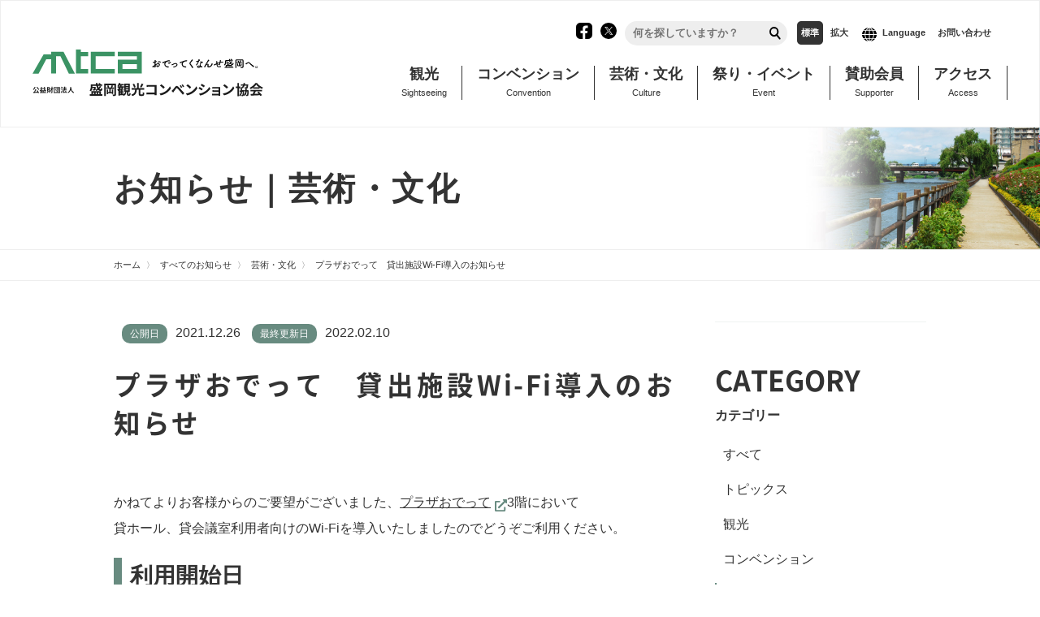

--- FILE ---
content_type: text/html; charset=UTF-8
request_url: https://hellomorioka.jp/culture-topics/1782/
body_size: 43729
content:

<!doctype html>
<html lang="ja" prefix="og: http://ogp.me/ns#">
<head>
<meta charset="utf-8">
<meta name="viewport" content="width=device-width">
<meta name="robots" content="index, follow">
<meta name="description" content="かねてよりお客様からのご要望がございました、プラザおでって3階において貸ホール、貸会議室利用者向けのWi-Fiを導入いたしましたのでどうぞご利用ください。 利用開始日 令和4年1月4日（火） 利用可能">
<meta name="keywords" content="盛岡,観光,コンベンション">
<meta name="format-detection" content="telephone=no">
<meta http-equiv="X-UA-Compatible" content="IE=edge">
<meta name="theme-color" content="#fff">
<meta name="msapplication-TileColor" content="#da532c">
<title>プラザおでって　貸出施設Wi-Fi導入のお知らせ &#8211; 公益財団法人盛岡観光コンベンション協会</title>
<meta name='robots' content='max-image-preview:large' />
<link rel='dns-prefetch' href='//unpkg.com' />
<link rel="alternate" title="oEmbed (JSON)" type="application/json+oembed" href="https://hellomorioka.jp/wp-json/oembed/1.0/embed?url=https%3A%2F%2Fhellomorioka.jp%2Fculture-topics%2F1782%2F" />
<link rel="alternate" title="oEmbed (XML)" type="text/xml+oembed" href="https://hellomorioka.jp/wp-json/oembed/1.0/embed?url=https%3A%2F%2Fhellomorioka.jp%2Fculture-topics%2F1782%2F&#038;format=xml" />
<style id='wp-img-auto-sizes-contain-inline-css' type='text/css'>
img:is([sizes=auto i],[sizes^="auto," i]){contain-intrinsic-size:3000px 1500px}
/*# sourceURL=wp-img-auto-sizes-contain-inline-css */
</style>
<style id='wp-block-paragraph-inline-css' type='text/css'>
.is-small-text{font-size:.875em}.is-regular-text{font-size:1em}.is-large-text{font-size:2.25em}.is-larger-text{font-size:3em}.has-drop-cap:not(:focus):first-letter{float:left;font-size:8.4em;font-style:normal;font-weight:100;line-height:.68;margin:.05em .1em 0 0;text-transform:uppercase}body.rtl .has-drop-cap:not(:focus):first-letter{float:none;margin-left:.1em}p.has-drop-cap.has-background{overflow:hidden}:root :where(p.has-background){padding:1.25em 2.375em}:where(p.has-text-color:not(.has-link-color)) a{color:inherit}p.has-text-align-left[style*="writing-mode:vertical-lr"],p.has-text-align-right[style*="writing-mode:vertical-rl"]{rotate:180deg}
/*# sourceURL=https://hellomorioka.jp/wp/wp-includes/blocks/paragraph/style.min.css */
</style>
<style id='wp-block-heading-inline-css' type='text/css'>
h1:where(.wp-block-heading).has-background,h2:where(.wp-block-heading).has-background,h3:where(.wp-block-heading).has-background,h4:where(.wp-block-heading).has-background,h5:where(.wp-block-heading).has-background,h6:where(.wp-block-heading).has-background{padding:1.25em 2.375em}h1.has-text-align-left[style*=writing-mode]:where([style*=vertical-lr]),h1.has-text-align-right[style*=writing-mode]:where([style*=vertical-rl]),h2.has-text-align-left[style*=writing-mode]:where([style*=vertical-lr]),h2.has-text-align-right[style*=writing-mode]:where([style*=vertical-rl]),h3.has-text-align-left[style*=writing-mode]:where([style*=vertical-lr]),h3.has-text-align-right[style*=writing-mode]:where([style*=vertical-rl]),h4.has-text-align-left[style*=writing-mode]:where([style*=vertical-lr]),h4.has-text-align-right[style*=writing-mode]:where([style*=vertical-rl]),h5.has-text-align-left[style*=writing-mode]:where([style*=vertical-lr]),h5.has-text-align-right[style*=writing-mode]:where([style*=vertical-rl]),h6.has-text-align-left[style*=writing-mode]:where([style*=vertical-lr]),h6.has-text-align-right[style*=writing-mode]:where([style*=vertical-rl]){rotate:180deg}
/*# sourceURL=https://hellomorioka.jp/wp/wp-includes/blocks/heading/style.min.css */
</style>
<style id='wp-block-list-inline-css' type='text/css'>
ol,ul{box-sizing:border-box}:root :where(.wp-block-list.has-background){padding:1.25em 2.375em}
/*# sourceURL=https://hellomorioka.jp/wp/wp-includes/blocks/list/style.min.css */
</style>
<style id='wp-block-library-inline-css' type='text/css'>
:root{--wp-block-synced-color:#7a00df;--wp-block-synced-color--rgb:122,0,223;--wp-bound-block-color:var(--wp-block-synced-color);--wp-editor-canvas-background:#ddd;--wp-admin-theme-color:#007cba;--wp-admin-theme-color--rgb:0,124,186;--wp-admin-theme-color-darker-10:#006ba1;--wp-admin-theme-color-darker-10--rgb:0,107,160.5;--wp-admin-theme-color-darker-20:#005a87;--wp-admin-theme-color-darker-20--rgb:0,90,135;--wp-admin-border-width-focus:2px}@media (min-resolution:192dpi){:root{--wp-admin-border-width-focus:1.5px}}.wp-element-button{cursor:pointer}:root .has-very-light-gray-background-color{background-color:#eee}:root .has-very-dark-gray-background-color{background-color:#313131}:root .has-very-light-gray-color{color:#eee}:root .has-very-dark-gray-color{color:#313131}:root .has-vivid-green-cyan-to-vivid-cyan-blue-gradient-background{background:linear-gradient(135deg,#00d084,#0693e3)}:root .has-purple-crush-gradient-background{background:linear-gradient(135deg,#34e2e4,#4721fb 50%,#ab1dfe)}:root .has-hazy-dawn-gradient-background{background:linear-gradient(135deg,#faaca8,#dad0ec)}:root .has-subdued-olive-gradient-background{background:linear-gradient(135deg,#fafae1,#67a671)}:root .has-atomic-cream-gradient-background{background:linear-gradient(135deg,#fdd79a,#004a59)}:root .has-nightshade-gradient-background{background:linear-gradient(135deg,#330968,#31cdcf)}:root .has-midnight-gradient-background{background:linear-gradient(135deg,#020381,#2874fc)}:root{--wp--preset--font-size--normal:16px;--wp--preset--font-size--huge:42px}.has-regular-font-size{font-size:1em}.has-larger-font-size{font-size:2.625em}.has-normal-font-size{font-size:var(--wp--preset--font-size--normal)}.has-huge-font-size{font-size:var(--wp--preset--font-size--huge)}.has-text-align-center{text-align:center}.has-text-align-left{text-align:left}.has-text-align-right{text-align:right}.has-fit-text{white-space:nowrap!important}#end-resizable-editor-section{display:none}.aligncenter{clear:both}.items-justified-left{justify-content:flex-start}.items-justified-center{justify-content:center}.items-justified-right{justify-content:flex-end}.items-justified-space-between{justify-content:space-between}.screen-reader-text{border:0;clip-path:inset(50%);height:1px;margin:-1px;overflow:hidden;padding:0;position:absolute;width:1px;word-wrap:normal!important}.screen-reader-text:focus{background-color:#ddd;clip-path:none;color:#444;display:block;font-size:1em;height:auto;left:5px;line-height:normal;padding:15px 23px 14px;text-decoration:none;top:5px;width:auto;z-index:100000}html :where(.has-border-color){border-style:solid}html :where([style*=border-top-color]){border-top-style:solid}html :where([style*=border-right-color]){border-right-style:solid}html :where([style*=border-bottom-color]){border-bottom-style:solid}html :where([style*=border-left-color]){border-left-style:solid}html :where([style*=border-width]){border-style:solid}html :where([style*=border-top-width]){border-top-style:solid}html :where([style*=border-right-width]){border-right-style:solid}html :where([style*=border-bottom-width]){border-bottom-style:solid}html :where([style*=border-left-width]){border-left-style:solid}html :where(img[class*=wp-image-]){height:auto;max-width:100%}:where(figure){margin:0 0 1em}html :where(.is-position-sticky){--wp-admin--admin-bar--position-offset:var(--wp-admin--admin-bar--height,0px)}@media screen and (max-width:600px){html :where(.is-position-sticky){--wp-admin--admin-bar--position-offset:0px}}

/*# sourceURL=wp-block-library-inline-css */
</style><style id='global-styles-inline-css' type='text/css'>
:root{--wp--preset--aspect-ratio--square: 1;--wp--preset--aspect-ratio--4-3: 4/3;--wp--preset--aspect-ratio--3-4: 3/4;--wp--preset--aspect-ratio--3-2: 3/2;--wp--preset--aspect-ratio--2-3: 2/3;--wp--preset--aspect-ratio--16-9: 16/9;--wp--preset--aspect-ratio--9-16: 9/16;--wp--preset--color--black: #000000;--wp--preset--color--cyan-bluish-gray: #abb8c3;--wp--preset--color--white: #ffffff;--wp--preset--color--pale-pink: #f78da7;--wp--preset--color--vivid-red: #cf2e2e;--wp--preset--color--luminous-vivid-orange: #ff6900;--wp--preset--color--luminous-vivid-amber: #fcb900;--wp--preset--color--light-green-cyan: #7bdcb5;--wp--preset--color--vivid-green-cyan: #00d084;--wp--preset--color--pale-cyan-blue: #8ed1fc;--wp--preset--color--vivid-cyan-blue: #0693e3;--wp--preset--color--vivid-purple: #9b51e0;--wp--preset--gradient--vivid-cyan-blue-to-vivid-purple: linear-gradient(135deg,rgb(6,147,227) 0%,rgb(155,81,224) 100%);--wp--preset--gradient--light-green-cyan-to-vivid-green-cyan: linear-gradient(135deg,rgb(122,220,180) 0%,rgb(0,208,130) 100%);--wp--preset--gradient--luminous-vivid-amber-to-luminous-vivid-orange: linear-gradient(135deg,rgb(252,185,0) 0%,rgb(255,105,0) 100%);--wp--preset--gradient--luminous-vivid-orange-to-vivid-red: linear-gradient(135deg,rgb(255,105,0) 0%,rgb(207,46,46) 100%);--wp--preset--gradient--very-light-gray-to-cyan-bluish-gray: linear-gradient(135deg,rgb(238,238,238) 0%,rgb(169,184,195) 100%);--wp--preset--gradient--cool-to-warm-spectrum: linear-gradient(135deg,rgb(74,234,220) 0%,rgb(151,120,209) 20%,rgb(207,42,186) 40%,rgb(238,44,130) 60%,rgb(251,105,98) 80%,rgb(254,248,76) 100%);--wp--preset--gradient--blush-light-purple: linear-gradient(135deg,rgb(255,206,236) 0%,rgb(152,150,240) 100%);--wp--preset--gradient--blush-bordeaux: linear-gradient(135deg,rgb(254,205,165) 0%,rgb(254,45,45) 50%,rgb(107,0,62) 100%);--wp--preset--gradient--luminous-dusk: linear-gradient(135deg,rgb(255,203,112) 0%,rgb(199,81,192) 50%,rgb(65,88,208) 100%);--wp--preset--gradient--pale-ocean: linear-gradient(135deg,rgb(255,245,203) 0%,rgb(182,227,212) 50%,rgb(51,167,181) 100%);--wp--preset--gradient--electric-grass: linear-gradient(135deg,rgb(202,248,128) 0%,rgb(113,206,126) 100%);--wp--preset--gradient--midnight: linear-gradient(135deg,rgb(2,3,129) 0%,rgb(40,116,252) 100%);--wp--preset--font-size--small: 13px;--wp--preset--font-size--medium: 20px;--wp--preset--font-size--large: 36px;--wp--preset--font-size--x-large: 42px;--wp--preset--spacing--20: 0.44rem;--wp--preset--spacing--30: 0.67rem;--wp--preset--spacing--40: 1rem;--wp--preset--spacing--50: 1.5rem;--wp--preset--spacing--60: 2.25rem;--wp--preset--spacing--70: 3.38rem;--wp--preset--spacing--80: 5.06rem;--wp--preset--shadow--natural: 6px 6px 9px rgba(0, 0, 0, 0.2);--wp--preset--shadow--deep: 12px 12px 50px rgba(0, 0, 0, 0.4);--wp--preset--shadow--sharp: 6px 6px 0px rgba(0, 0, 0, 0.2);--wp--preset--shadow--outlined: 6px 6px 0px -3px rgb(255, 255, 255), 6px 6px rgb(0, 0, 0);--wp--preset--shadow--crisp: 6px 6px 0px rgb(0, 0, 0);}:where(.is-layout-flex){gap: 0.5em;}:where(.is-layout-grid){gap: 0.5em;}body .is-layout-flex{display: flex;}.is-layout-flex{flex-wrap: wrap;align-items: center;}.is-layout-flex > :is(*, div){margin: 0;}body .is-layout-grid{display: grid;}.is-layout-grid > :is(*, div){margin: 0;}:where(.wp-block-columns.is-layout-flex){gap: 2em;}:where(.wp-block-columns.is-layout-grid){gap: 2em;}:where(.wp-block-post-template.is-layout-flex){gap: 1.25em;}:where(.wp-block-post-template.is-layout-grid){gap: 1.25em;}.has-black-color{color: var(--wp--preset--color--black) !important;}.has-cyan-bluish-gray-color{color: var(--wp--preset--color--cyan-bluish-gray) !important;}.has-white-color{color: var(--wp--preset--color--white) !important;}.has-pale-pink-color{color: var(--wp--preset--color--pale-pink) !important;}.has-vivid-red-color{color: var(--wp--preset--color--vivid-red) !important;}.has-luminous-vivid-orange-color{color: var(--wp--preset--color--luminous-vivid-orange) !important;}.has-luminous-vivid-amber-color{color: var(--wp--preset--color--luminous-vivid-amber) !important;}.has-light-green-cyan-color{color: var(--wp--preset--color--light-green-cyan) !important;}.has-vivid-green-cyan-color{color: var(--wp--preset--color--vivid-green-cyan) !important;}.has-pale-cyan-blue-color{color: var(--wp--preset--color--pale-cyan-blue) !important;}.has-vivid-cyan-blue-color{color: var(--wp--preset--color--vivid-cyan-blue) !important;}.has-vivid-purple-color{color: var(--wp--preset--color--vivid-purple) !important;}.has-black-background-color{background-color: var(--wp--preset--color--black) !important;}.has-cyan-bluish-gray-background-color{background-color: var(--wp--preset--color--cyan-bluish-gray) !important;}.has-white-background-color{background-color: var(--wp--preset--color--white) !important;}.has-pale-pink-background-color{background-color: var(--wp--preset--color--pale-pink) !important;}.has-vivid-red-background-color{background-color: var(--wp--preset--color--vivid-red) !important;}.has-luminous-vivid-orange-background-color{background-color: var(--wp--preset--color--luminous-vivid-orange) !important;}.has-luminous-vivid-amber-background-color{background-color: var(--wp--preset--color--luminous-vivid-amber) !important;}.has-light-green-cyan-background-color{background-color: var(--wp--preset--color--light-green-cyan) !important;}.has-vivid-green-cyan-background-color{background-color: var(--wp--preset--color--vivid-green-cyan) !important;}.has-pale-cyan-blue-background-color{background-color: var(--wp--preset--color--pale-cyan-blue) !important;}.has-vivid-cyan-blue-background-color{background-color: var(--wp--preset--color--vivid-cyan-blue) !important;}.has-vivid-purple-background-color{background-color: var(--wp--preset--color--vivid-purple) !important;}.has-black-border-color{border-color: var(--wp--preset--color--black) !important;}.has-cyan-bluish-gray-border-color{border-color: var(--wp--preset--color--cyan-bluish-gray) !important;}.has-white-border-color{border-color: var(--wp--preset--color--white) !important;}.has-pale-pink-border-color{border-color: var(--wp--preset--color--pale-pink) !important;}.has-vivid-red-border-color{border-color: var(--wp--preset--color--vivid-red) !important;}.has-luminous-vivid-orange-border-color{border-color: var(--wp--preset--color--luminous-vivid-orange) !important;}.has-luminous-vivid-amber-border-color{border-color: var(--wp--preset--color--luminous-vivid-amber) !important;}.has-light-green-cyan-border-color{border-color: var(--wp--preset--color--light-green-cyan) !important;}.has-vivid-green-cyan-border-color{border-color: var(--wp--preset--color--vivid-green-cyan) !important;}.has-pale-cyan-blue-border-color{border-color: var(--wp--preset--color--pale-cyan-blue) !important;}.has-vivid-cyan-blue-border-color{border-color: var(--wp--preset--color--vivid-cyan-blue) !important;}.has-vivid-purple-border-color{border-color: var(--wp--preset--color--vivid-purple) !important;}.has-vivid-cyan-blue-to-vivid-purple-gradient-background{background: var(--wp--preset--gradient--vivid-cyan-blue-to-vivid-purple) !important;}.has-light-green-cyan-to-vivid-green-cyan-gradient-background{background: var(--wp--preset--gradient--light-green-cyan-to-vivid-green-cyan) !important;}.has-luminous-vivid-amber-to-luminous-vivid-orange-gradient-background{background: var(--wp--preset--gradient--luminous-vivid-amber-to-luminous-vivid-orange) !important;}.has-luminous-vivid-orange-to-vivid-red-gradient-background{background: var(--wp--preset--gradient--luminous-vivid-orange-to-vivid-red) !important;}.has-very-light-gray-to-cyan-bluish-gray-gradient-background{background: var(--wp--preset--gradient--very-light-gray-to-cyan-bluish-gray) !important;}.has-cool-to-warm-spectrum-gradient-background{background: var(--wp--preset--gradient--cool-to-warm-spectrum) !important;}.has-blush-light-purple-gradient-background{background: var(--wp--preset--gradient--blush-light-purple) !important;}.has-blush-bordeaux-gradient-background{background: var(--wp--preset--gradient--blush-bordeaux) !important;}.has-luminous-dusk-gradient-background{background: var(--wp--preset--gradient--luminous-dusk) !important;}.has-pale-ocean-gradient-background{background: var(--wp--preset--gradient--pale-ocean) !important;}.has-electric-grass-gradient-background{background: var(--wp--preset--gradient--electric-grass) !important;}.has-midnight-gradient-background{background: var(--wp--preset--gradient--midnight) !important;}.has-small-font-size{font-size: var(--wp--preset--font-size--small) !important;}.has-medium-font-size{font-size: var(--wp--preset--font-size--medium) !important;}.has-large-font-size{font-size: var(--wp--preset--font-size--large) !important;}.has-x-large-font-size{font-size: var(--wp--preset--font-size--x-large) !important;}
/*# sourceURL=global-styles-inline-css */
</style>

<style id='classic-theme-styles-inline-css' type='text/css'>
/*! This file is auto-generated */
.wp-block-button__link{color:#fff;background-color:#32373c;border-radius:9999px;box-shadow:none;text-decoration:none;padding:calc(.667em + 2px) calc(1.333em + 2px);font-size:1.125em}.wp-block-file__button{background:#32373c;color:#fff;text-decoration:none}
/*# sourceURL=/wp-includes/css/classic-themes.min.css */
</style>
<link rel='stylesheet' id='reset_css-css' href='https://hellomorioka.jp/wp/wp-content/themes/mtca/css/reset.css?ver=1.0.0' type='text/css' media='all' />
<link rel='stylesheet' id='style-css' href='https://hellomorioka.jp/wp/wp-content/themes/mtca/style.css?ver=2025.12.01' type='text/css' media='all' />
<link rel='stylesheet' id='style_hbn-css' href='https://hellomorioka.jp/wp/wp-content/themes/mtca/css/style_hbn.css?ver=2023.06.23' type='text/css' media='all' />
<link rel='stylesheet' id='scroll-hint-css-css' href='https://unpkg.com/scroll-hint@1.1.10/css/scroll-hint.css?ver=1.0.0' type='text/css' media='all' />
<script type="text/javascript" src="https://hellomorioka.jp/wp/wp-includes/js/jquery/jquery.min.js?ver=3.7.1" id="jquery-core-js"></script>
<script type="text/javascript" src="https://hellomorioka.jp/wp/wp-includes/js/jquery/jquery-migrate.min.js?ver=3.4.1" id="jquery-migrate-js"></script>
<link rel="https://api.w.org/" href="https://hellomorioka.jp/wp-json/" /><link rel="alternate" title="JSON" type="application/json" href="https://hellomorioka.jp/wp-json/wp/v2/culture-topics/1782" /><link rel='shortlink' href='https://hellomorioka.jp/?p=1782' />
<meta property="og:title" content="公益財団法人盛岡観光コンベンション協会" />
<meta property="og:description" content="かねてよりお客様からのご要望がございました、プラザおでって3階において貸ホール、貸会議室利用者向けのWi-Fiを導入いたしましたのでどうぞご利用ください。 利用開始日 令和4年1月4日（火） 利用可能" />
<meta property="og:type" content="article" />
<meta property="og:url" content="https://hellomorioka.jp/culture-topics/1782/" />
<meta property="og:image" content="https://hellomorioka.jp/wp/wp-content/uploads/2021/10/ogp.jpg" />
<meta property="og:site_name" content="公益財団法人盛岡観光コンベンション協会" />
<meta name="twitter:card" content="summary_large_image" />
<meta property="og:locale" content="ja_JP" />
<link rel="canonical" href="https://hellomorioka.jp/culture-topics/1782/">
<link rel="icon" href="https://hellomorioka.jp/wp/wp-content/uploads/2021/10/cropped-favicon-32x32.png" sizes="32x32" />
<link rel="icon" href="https://hellomorioka.jp/wp/wp-content/uploads/2021/10/cropped-favicon-192x192.png" sizes="192x192" />
<link rel="apple-touch-icon" href="https://hellomorioka.jp/wp/wp-content/uploads/2021/10/cropped-favicon-180x180.png" />
<meta name="msapplication-TileImage" content="https://hellomorioka.jp/wp/wp-content/uploads/2021/10/cropped-favicon-270x270.png" />
<!-- Global site tag (gtag.js) - Google Analytics -->
<script async src="https://www.googletagmanager.com/gtag/js?id=G-0L0W79SPEF"></script>
<script>
  window.dataLayer = window.dataLayer || [];
  function gtag(){dataLayer.push(arguments);}
  gtag('js', new Date());

  gtag('config', 'G-0L0W79SPEF');
</script>
</head>
<body class="wp-singular culture-topics-template-default single single-culture-topics postid-1782 wp-theme-mtca">
	<header>
	<div class="headerWrap">
	<div class="logoArea">
						<a href="https://hellomorioka.jp/">
				<img src="https://hellomorioka.jp/wp/wp-content/themes/mtca/images/header-logo.svg" alt="公益財団法人盛岡観光コンベンション協会" class="logo hover_opacity" width="350" height="70"/>
				</a>
			</div><!--logoArea-->
		<!--▼ グローバルナビゲーション -->
		<nav class="global-nav">
			  <div id="nav-toggle">
				<div> <span></span> <span></span> <span></span></div>
			</div>

			<ul class="nav-list">
			  <li class="nav-item parent ">
				<a href="https://hellomorioka.jp/sightseeing">観光<br><span class="en">Sightseeing</span></a>
				<div class="nav-item_sub">
				  <div class="inner">
					<a href="https://hellomorioka.jp/sightseeing" class="nav_top">観光<br><span class="en">Sightseeing</span></a>
					<ul>
					  <li class="tb_on"><a href="https://hellomorioka.jp/sightseeing">観光トップ</a></li>
					  <li><a href="https://hellomorioka.jp/sightseeing/furusato">盛岡ふるさとガイド</a></li>
					  <li><a href="https://www.odette.or.jp/?page_id=333" rel="noopener" target="_blank">歴史文化</a></li>
					  <li><a href="https://www.odette.or.jp/?page_id=423" rel="noopener" target="_blank">自然・景観</a></li>
					  <li><a href="https://www.odette.or.jp/?page_id=427" rel="noopener" target="_blank">伝統行事・祭り</a></li>
					  <li><a href="https://www.odette.or.jp/?page_id=429" rel="noopener" target="_blank">観光施設・体験</a></li>
					  <li><a href="https://www.odette.or.jp/?page_id=7888" rel="noopener" target="_blank">食べる</a></li>
					  <li><a href="https://www.odette.or.jp/?page_id=327" rel="noopener" target="_blank">宿泊</a></li>
					  <li><a href="https://www.odette.or.jp/?page_id=7934" rel="noopener" target="_blank">おすすめ観光ルート</a></li>
					  <li><a href="https://www.odette.or.jp/?page_id=1657" rel="noopener" target="_blank">修学旅行ガイド</a></li>
					</ul>
				  </div>
				</div>
			  </li>
			  <li class="nav-item parent ">
				<a href="https://hellomorioka.jp/conv">コンベンション<br><span class="en">Convention</span></a>
				<div class="nav-item_sub">
				  <div class="inner">
					<a href="https://hellomorioka.jp/conv" class="nav_top">コンベンション<br><span class="en">Convention</span></a>
					<ul>
					  <li class="tb_on"><a href="https://hellomorioka.jp/conv">コンベンショントップ</a></li>
					  <li><a href="https://hellomorioka.jp/conv/support">コンベンション支援内容</a></li>
					  <li><a href="https://hellomorioka.jp/conv/facilities_map">コンベンション支援MAP</a></li>
					  <li><a href="https://hellomorioka.jp/conv/facility/meeting">コンベンション施設（会議場）</a></li>
					  <li><a href="https://hellomorioka.jp/conv/facility/meeting_accommodation">コンベンション施設（会議場・宿泊）</a></li>
					  <li><a href="https://hellomorioka.jp/conv/facility/accommodation">コンベンション施設（宿泊のみ）</a></li>
					  <li><a href="https://hellomorioka.jp/conv/subsidy">補助金・助成金</a></li>
					  <li><a href="https://hellomorioka.jp/conv/download">ダウンロード（申請書など）</a></li>
					  <li><a href="https://hellomorioka.jp/conv/supporter">MTCAコンベンションサポーター</a></li>
					  <li><a href="https://hellomorioka.jp/members/mtca">MTCAコンベンションカレンダー</a></li>
					</ul>
				  </div>
				</div>
			  </li>
			   <li class="nav-item parent ">
					<a href="https://hellomorioka.jp/culture">芸術・文化<br><span class="en">Culture</span></a>
					<div class="nav-item_sub">
					  <div class="inner">
						<a href="https://hellomorioka.jp/culture" class="nav_top">芸術・文化<br><span class="en">Culture</span></a>
						<ul>
							<li class="tb_on"><a href="https://hellomorioka.jp/culture">芸術・文化トップ</a></li>
							<li><a href="https://www.odette.or.jp/plaza-odette/" rel="noopener" target="_blank">プラザおでって</a></li>
							<li><a href="https://www.morireki.jp/" rel="noopener" target="_blank">もりおか歴史文化館</a></li>
						</ul>
					  </div>
					</div>
				</li>
			  <li class="nav-item parent ">
					<a href="https://hellomorioka.jp/event">祭り・イベント<br><span class="en">Event</span></a>
					<div class="nav-item_sub">
					  <div class="inner">
						<a href="https://hellomorioka.jp/event" class="nav_top">祭り・イベント<br><span class="en">Event</span></a>
						<ul>
						  <li class="tb_on"><a href="https://hellomorioka.jp/event">祭り・イベントトップ</a></li>
							<li><a href="https://www.odette.or.jp/kankou/sakura/index.html" rel="noopener" target="_blank">桜の開花状況</a></li>
							<li><a href="https://www.odette.or.jp/?p=654" rel="noopener" target="_blank">さんさ踊り</a></li>
							<li><a href="https://www.odette.or.jp/?p=1351" rel="noopener" target="_blank">チャグチャグ馬コ</a></li>
							<li><a href="https://www.odette.or.jp/?p=829" rel="noopener" target="_blank">盛岡秋祭り</a></li>
							<li><a href="https://www.odette.or.jp/?p=1432" rel="noopener" target="_blank">七夕まつり</a></li>
							<li><a href="https://www.odette.or.jp/?p=823" rel="noopener" target="_blank">盛岡舟っこ流し</a></li>
							<li><a href="https://www.odette.or.jp/?p=1166" rel="noopener" target="_blank">裸参り</a></li>
							<li><a href="https://www.odette.or.jp/?p=1343" rel="noopener" target="_blank">大盛岡神輿祭</a></li>
							<li><a href="https://www.odette.or.jp/?p=1372" rel="noopener" target="_blank">酒買地蔵尊例大祭</a></li>
						</ul>
					  </div>
					</div>
				</li>
				<li class="nav-item parent ">
				<a href="https://hellomorioka.jp/members">賛助会員<br><span class="en">Supporter</span></a>
				<div class="nav-item_sub">
				  <div class="inner">
				   <a href="https://hellomorioka.jp/members" class="nav_top">賛助会員<br><span class="en">Menber</span></a>
					<ul>
					  	<li class="tb_on"><a href="https://hellomorioka.jp/members">賛助会員トップ</a></li>
						<li><a href="https://hellomorioka.jp/members/mtca">会員向け情報</a></li>
						<li><a href="https://hellomorioka.jp/members/about-member">賛助会員とは</a></li>
						<li><a href="https://hellomorioka.jp/members/about-suisen">すいせんの店とは</a></li>
						<li><a href="https://hellomorioka.jp/members/suisen">賛助会員・すいせんの店検索</a></li>
					</ul>
				  </div>
				</div>
			  </li>
				<li class="nav-item access ">
					<a href="https://hellomorioka.jp/access">アクセス<br><span class="en">Access</span></a>
				</li>
				<li class="tb_on">
					<ul class="tb_on_menu">
						<li>
								<form method="get" id="searchform" class="search_container" action="https://hellomorioka.jp/">
<input type="text" size="25" name="s" id="search" placeholder="何を探していますか？" value="">
<input type="submit" value="">
</form>						</li>
						<li class="language">
								<ul class="flex">
									<li lang="en" xml:lang="en"><a href="javascript:void(0);" onclick="goTranslateUrl('en'); return false;">English</a></li>
									<li lang="zh-tw" xml:lang="zh-tw"><a href="javascript:void(0);" onclick="goTranslateUrl('zh-TW'); return false;">中文繁体</a></li>
									<li lang="zh-cn" xml:lang="zh-cn"><a href="javascript:void(0);" onclick="goTranslateUrl('zh-CN'); return false;">中文简体</a></li>
									<li lang="ko" xml:lang="ko"><a href="javascript:void(0);" onclick="goTranslateUrl('ko'); return false;">한국어</a></li>
								</ul>
						</li>
						<li class="sns">
						<a href="https://www.facebook.com/hellomorioka" target="_blank" class="hover_opacity"><img src="https://hellomorioka.jp/wp/wp-content/themes/mtca/images/facebook-icon-color.svg" alt="facebook" width="25" height="25"/></a>
						<a href="https://twitter.com/hellomorioka" target="_blank" class="hover_opacity"><img src="https://hellomorioka.jp/wp/wp-content/themes/mtca/images/twitter-icon-color.svg" alt="twitter" width="25" height="25"/></a>
						</li>
					</ul>
				</li>
			</ul>

		  </nav>
		<!--▲ グローバルナビゲーション -->
		<ul id="headerBar" class="flex">
					<li>
						<a href="https://www.facebook.com/hellomorioka" target="_blank" class="hover_opacity"><img src="https://hellomorioka.jp/wp/wp-content/themes/mtca/images/facebook-icon.svg" alt="facebook" width="20" height="20"/></a>
					</li>
					<li>
						<a href="https://twitter.com/hellomorioka" target="_blank" class="hover_opacity"><img src="https://hellomorioka.jp/wp/wp-content/themes/mtca/images/twitter-icon.svg" alt="twitter" width="20" height="20"/></a>
					</li>
					<li>
						<form method="get" id="searchform" class="search_container" action="https://hellomorioka.jp/">
<input type="text" size="25" name="s" id="search" placeholder="何を探していますか？" value="">
<input type="submit" value="">
</form>					</li>
					<li>
						<ul class="font-size flex">
							<li class="size-button" data-font="10"><a href="javascript:void(0)" class="f1" >標準</a></li>
							<li class="size-button" data-font="12"><a href="javascript:void(0)" class="f2" >拡大</a></li>
						</ul>
					</li>
					<li class="language flex">
						<a href="javascript:void(0)" class="languageItem" ontouchstart="">Language</a>
						<ul class="submenu">
							<li lang="en" xml:lang="en"><a href="javascript:void(0);" onclick="goTranslateUrl('en'); return false;">English</a></li>
							<li lang="zh-tw" xml:lang="zh-tw"><a href="javascript:void(0);" onclick="goTranslateUrl('zh-TW'); return false;">中文繁体</a></li>
							<li lang="zh-cn" xml:lang="zh-cn"><a href="javascript:void(0);" onclick="goTranslateUrl('zh-CN'); return false;">中文简体</a></li>
							<li lang="ko" xml:lang="ko"><a href="javascript:void(0);" onclick="goTranslateUrl('ko'); return false;">한국어</a></li>
						</ul>
					</li>
		<li><a href="https://hellomorioka.jp/form/contact">お問い合わせ</a></li>
		</ul><!--headerBar-->
	</div><!-- header_wrap -->
    </header>


<div id="ttl_area">
<h1>お知らせ｜芸術・文化</h1>
</div><!-- タイトルエリア -->

<div id="breadcrumb">
<ol class="breadcrumb">
<!-- Breadcrumb NavXT 7.3.1 -->
<li class="home"><span property="itemListElement" typeof="ListItem"><a property="item" typeof="WebPage" title="Go to 公益財団法人盛岡観光コンベンション協会." href="https://hellomorioka.jp" class="home" ><span property="name">ホーム</span></a><meta property="position" content="1"></span></li>
<li class="culture-topics-root post post-culture-topics"><span property="itemListElement" typeof="ListItem"><a property="item" typeof="WebPage" title="Go to すべてのお知らせ." href="https://hellomorioka.jp/all-topics/" class="culture-topics-root post post-culture-topics" ><span property="name">すべてのお知らせ</span></a><meta property="position" content="2"></span></li>
<li class="archive post-culture-topics-archive"><span property="itemListElement" typeof="ListItem"><a property="item" typeof="WebPage" title="Go to 芸術・文化." href="https://hellomorioka.jp/culture-topics/" class="archive post-culture-topics-archive" ><span property="name">芸術・文化</span></a><meta property="position" content="3"></span></li>
<li class="post post-culture-topics current-item"><span property="itemListElement" typeof="ListItem"><span property="name" class="post post-culture-topics current-item">プラザおでって　貸出施設Wi-Fi導入のお知らせ</span><meta property="url" content="https://hellomorioka.jp/culture-topics/1782/"><meta property="position" content="4"></span></li>
		
</ol>
</div>


<div class="hbn_col_2 flex">
<main>
<div id="contentArea">
        
		<article id="news_contents">
						<span class="news-days"><span>公開日</span>2021.12.26</span> <span class="news-days"><span>最終更新日</span>2022.02.10</span>
						<h2 class="content-ttl-h2">プラザおでって　貸出施設Wi-Fi導入のお知らせ</h2>
			
<p>かねてよりお客様からのご要望がございました、<a rel="noreferrer noopener" href="https://www.odette.or.jp/plaza-odette/" data-type="URL" data-id="https://www.odette.or.jp/plaza-odette/" target="_blank">プラザおでって</a>3階において<br>貸ホール、貸会議室利用者向けのWi-Fiを導入いたしましたのでどうぞご利用ください。</p>



<h2 class="wp-block-heading" id="利用開始日">利用開始日</h2>



<p>令和4年1月4日（火）</p>



<h2 class="wp-block-heading" id="利用可能場所">利用可能場所　</h2>



<p>プラザおでって3階<br>・おでってホール<br>・大会議室<br>・特別会議室<br>・第一会議室<br>・第二会議室<br>（4階リハーサル室は利用できません。）</p>



<h2 class="wp-block-heading" id="利用可能時間">利用可能時間</h2>



<p>各部屋の利用時間に準じる。（9時～21時30分）</p>



<h2 class="wp-block-heading" id="wi-fi利用料金">Wi-Fi利用料金</h2>



<p>無料（施設利用料に含む）</p>



<p></p>



<h3 class="wp-block-heading" id="注意事項">注意事項</h3>



<ul class="wp-block-list"><li>利用にかかる各端末はお客様自身でご用意ください。プラザおでってでは貸出いたしません。</li><li>パスワード等は当日ご利用の際にお伝えします。Wi-Fi接続に必要な設定はお客様自身で行ってください。</li><li>ご利用中の回線の切断などにより損害について、当館では一切の責任は負いかねます。</li><li>商談など営利、宣伝目的にもご利用いただけますが、会議室利用料金について割増料金をいただきます。</li></ul>



<h3 class="wp-block-heading" id="お問合せ"><strong>お問合せ</strong></h3>



<p><strong>プラザおでって2階　観光文化情報プラザ　℡019-604-3300（9時から17時）</strong></p>



<p>↓↓プラザおでってHPはこちら↓↓</p>



<p><a href="https://www.odette.or.jp/plaza-odette/">プラザおでって | 盛岡市のホール・ギャラリー・会議室・リハーサル室・広場の貸出施設 (odette.or.jp)</a></p>
		</article>
		  
				<div class="share">
		<h3>記事をシェアする</h3>
		 <ul class="flex">
		 	<li class="hover_opacity">
				<a class="sns__twitter" href="https://twitter.com/share?url=https://hellomorioka.jp/culture-topics/1782/&text=プラザおでって　貸出施設Wi-Fi導入のお知らせ" target="_blank" rel="nofollow noopener">
				<img src="https://hellomorioka.jp/wp/wp-content/themes/mtca/images/twitter-icon-color.svg" alt="facebook" width="40" height="40"/>
				</a>
			</li> 
		 	<li class="hover_opacity">
				<a class="sns__facebook" href="https://www.facebook.com/share.php?u=https://hellomorioka.jp/culture-topics/1782/" target="_blank" rel="nofollow noopener">
				<img src="https://hellomorioka.jp/wp/wp-content/themes/mtca/images/facebook-icon-color.svg" alt="facebook" width="40" height="40"/>
				</a>
			 </li>
			 <li class="hover_opacity">
				<a class="sns__line" href="https://social-plugins.line.me/lineit/share?url=https://hellomorioka.jp/culture-topics/1782/" target="_blank" rel="nofollow noopener">
				<img src="https://hellomorioka.jp/wp/wp-content/themes/mtca/images/line-icon-color.svg" alt="LINE" width="40" height="40"/>
				</a>
			 </li> 
		 </ul> 
		</div>			
					<a href="https://hellomorioka.jp/culture-topics" class="btm">芸術・文化の一覧へ戻る</a>
			
	
</div><!-- contentArea -->
    
</main>
	
<aside>
<div id="sideArea">
		<h3>CATEGORY</h3>
<p class="text_bold">カテゴリー</p>
<ul class="sideMenu">
				<li><a href="https://hellomorioka.jp/all-topics/" >すべて</a></li>
				<li><a href="https://hellomorioka.jp/topics-list" >トピックス</a></li>
				<li><a href="https://hellomorioka.jp/sightseeing-topics" >観光</a></li>
				<li><a href="https://hellomorioka.jp/convention-topics" >コンベンション</a></li>
				<li><a href="https://hellomorioka.jp/culture-topics" class="current">芸術・文化</a></li>
	
								<li><a href="https://hellomorioka.jp/event-topics" >祭り・イベント</a></li>
					
				<li><a href="https://hellomorioka.jp/member-topics" >賛助会員</a></li>
				 </ul>


</div><!--sideArea-->
</aside>

</div>
<footer>
	<div id="bannerArea">
			<div class="section">
				<p class="text_bold" style="margin-bottom: 1em; color: red; font-size: 1.8rem;">【広告（有料）】</p> 
				<ul class="grid">
						
						<li><a href="https://www.fire-method.com/" target="_blank" rel="noopener"><img src="https://hellomorioka.jp/wp/wp-content/themes/mtca/images/add/bnn_240601.jpg" width="160" height="80" alt="オーダーメイド痩身クリニック FIRE CLINIC"></a></li>
							

													

						<li><img src="https://hellomorioka.jp/wp/wp-content/themes/mtca/images/add/no-img.png" width="160" height="80" alt="広告募集中"></li>	

						
						
						
						<li><a href="https://www.sendairihabiri.jp/" target="_blank" rel="noopener"><img src="https://hellomorioka.jp/wp/wp-content/themes/mtca/images/add/bnn_250930.jpg" width="160" height="80" alt="AGAクリニック口コミ大全"></a></li>
							


													

						<li><img src="https://hellomorioka.jp/wp/wp-content/themes/mtca/images/add/no-img.png" width="160" height="80" alt="広告募集中"></li>	

						
						
						<li><a href="http://web-jupiter.co.jp/pilates2/" target="_blank" rel="noopener"><img src="https://hellomorioka.jp/wp/wp-content/themes/mtca/images/add/bnn_251201-2.gif" width="160" height="80" alt="ピラティスCityガイド"></a></li>
						
						
						<li><a href="https://www.sodc.jp/" target="_blank" rel="noopener"><img src="https://hellomorioka.jp/wp/wp-content/themes/mtca/images/add/bnn_251201-3.jpg" width="160" height="80" alt="マウスピース矯正"></a></li>
						
						
						<li><a href="https://www.himawari-ent.com/" target="_blank" rel="noopener"><img src="https://hellomorioka.jp/wp/wp-content/themes/mtca/images/add/bnn_251201-4.gif" width="160" height="80" alt="ひまわり耳鼻咽喉科クリニック"></a></li>
						
						
						<li><a href="https://faganavi.xsrv.jp/" target="_blank" rel="noopener"><img src="https://hellomorioka.jp/wp/wp-content/themes/mtca/images/add/bnn_251201-5.gif" width="160" height="80" alt="女性の薄毛対策ナビ"></a></li>
						
						
						<li><a href="https://story-line.co.jp/pilates/" target="_blank" rel="noopener"><img src="https://hellomorioka.jp/wp/wp-content/themes/mtca/images/add/bnn_260101.gif" width="160" height="80" alt="ピラティスSTYLE"></a></li>
						
						
						<li><a href="https://pilatesroom.blog/" target="_blank" rel="noopener"><img src="https://hellomorioka.jp/wp/wp-content/themes/mtca/images/add/bnn_260101-2.jpg" width="160" height="80" alt="ピラティスるーむ"></a></li>
						
						
						<li><a href="https://pilates-best.net/" target="_blank" rel="noopener"><img src="https://hellomorioka.jp/wp/wp-content/themes/mtca/images/add/bnn_260101-3.gif" width="160" height="80" alt="ピラティススタジオ　おすすめランキング"></a></li>
						

						
						<li><a href="https://oripa-hikaku.jp/" target="_blank" rel="noopener"><img src="https://hellomorioka.jp/wp/wp-content/themes/mtca/images/add/bnn_260101-4.gif" width="160" height="80" alt="オリパひかく"></a></li>
												
					
				</ul>
				<a href="https://hellomorioka.jp/ad" class="btm_arrow">バナー広告についてのお問い合わせ</a> 
		  	</div>
	</div><!--bannerArea--> 
	
    <div id="footer">
	<div id="footerTop" class="section">
		<a href="https://hellomorioka.jp/" class="hover_opacity footer_logo"><img src="https://hellomorioka.jp/wp/wp-content/themes/mtca/images/footer-logo.svg" width="520" height="40" alt="盛岡観光コンベンション協会"/></a>
		<ul class="footerNavi flex">
			<li><a href="https://hellomorioka.jp/aboutus">財団概要</a></li>
			<li><a href="https://hellomorioka.jp/form/contact">お問い合わせ</a></li>
			<li><a href="https://hellomorioka.jp/link">リンク</a></li>
			<li><a href="https://hellomorioka.jp/sitemap">サイトマップ</a></li>
			<li><a href="https://hellomorioka.jp/privacy-policy">プライバシーポリシー</a></li>
			<li class="facebook">
				<a href="https://www.facebook.com/hellomorioka" target="_blank" class="hover_opacity"><img src="https://hellomorioka.jp/wp/wp-content/themes/mtca/images/facebook-icon-color.svg" alt="facebook" width="40" height="40"/></a>
				<a href="https://twitter.com/hellomorioka" target="_blank" class="hover_opacity"><img src="https://hellomorioka.jp/wp/wp-content/themes/mtca/images/twitter-icon-color.svg" alt="twitter" width="40" height="40"/></a>
			</li>
		</ul>
	</div><!--footerTop-->
		
	<div id="footerBottom" class="section">
		<p class="text_bold">公益財団法人　盛岡観光コンベンション協会</p>
		<p>〒020-0871 岩手県盛岡市中ノ橋通1-1-10　 <br class="sp_on">プラザおでって４Ｆ</p>
		<ul class="ft-nav-ul flex">
			<li>
				<p class="text_bold">観光案内</p>
				<dl class="flex">
					<dt>TEL</dt>
					<dd><a href="tel:019-604-3305">019-604-3305</a><br>(プラザおでって2F観光文化情報プラザ<br class="pc_on">第2火曜除く 9：00～18：00）</dd>
					<dt>FAX</dt>
					<dd>019-653-4422</dd>
					<dt>TEL</dt>
					<dd><a href="tel:019-625-2090">019-625-2090</a><br>(盛岡駅2Fいわて・盛岡広域観光センター 9：00～17：30）</dd>
				</dl>
			</li>
			<li>
			<p class="text_bold">コンベンション</p>
				<dl class="flex">
					<dt>TEL</dt>
					<dd><a href="tel:019-606-6688">019-606-6688</a><br>(第2火曜除く平日8：30～12：00／13：00～17：15）</dd>
					<dt>FAX</dt>
					<dd>019-653-4417</dd>
				</dl>
			</li>
			<li>
				<p class="text_bold">観光・企画・総務</p>
				<dl class="flex">
					<dt>TEL</dt>
					<dd><a href="tel:019-621-8800">019-621-8800</a><br>(第2火曜除く平日8：30～12：00／13：00～17：15）</dd>
					<dt>FAX</dt>
					<dd>019-653-4417</dd>
				</dl>
			</li>
		</ul>
		

	</div><!--footerBottom-->
	
	<div class="copy">
		<div class="section">
		<small>COPYRIGHT © Morioka Tourism &amp; Convention Association. All Rights Reserved.</small>
		</div>
	</div>
		
	<div id="pagetop"> <a href="#" ontouchstart=""><img src="https://hellomorioka.jp/wp/wp-content/themes/mtca/images/btm-arrow.svg" alt="ページ上部へ戻る"/></a> </div>

	</div><!-- footer--> 
	</footer>
<script type="speculationrules">
{"prefetch":[{"source":"document","where":{"and":[{"href_matches":"/*"},{"not":{"href_matches":["/wp/wp-*.php","/wp/wp-admin/*","/wp/wp-content/uploads/*","/wp/wp-content/*","/wp/wp-content/plugins/*","/wp/wp-content/themes/mtca/*","/*\\?(.+)"]}},{"not":{"selector_matches":"a[rel~=\"nofollow\"]"}},{"not":{"selector_matches":".no-prefetch, .no-prefetch a"}}]},"eagerness":"conservative"}]}
</script>
<script type="text/javascript" src="https://hellomorioka.jp/wp/wp-content/themes/mtca/js/common.js?ver=2022.12.08" id="my-common-js"></script>
<script type="text/javascript" src="https://unpkg.com/scroll-hint@1.1.10/js/scroll-hint.js?ver=1.0.0" id="scroll-hint-js"></script>
<script>
 jQuery(function ($){
  $('#contentArea table').wrap('<div class="js-scrollable"></div>');

  new ScrollHint('.js-scrollable', {
   scrollHintIconAppendClass: 'scroll-hint-icon-white', // white-icon will appear
    i18n: {
      scrollable: 'スクロールできます'
    }
  });
});
</script>

</body>
</html>

--- FILE ---
content_type: text/css
request_url: https://hellomorioka.jp/wp/wp-content/themes/mtca/style.css?ver=2025.12.01
body_size: 23102
content:
@charset "UTF-8";

/*==========================================
 全デバイス共通［common］
===========================================*/
html {
	font-size: 62.5%;
}

:root {
	--main-color: #688b80;
	--sub-color: #eee;
	--text-color: #333;
	--bg-color: #EFF3F2;
}

body {
	width: 100%;
	color: var(--text-color);
	line-height: 1.8;
	font-size: 1.6rem;
	font-family: YuGothic, "Yu Gothic Medium", "Yu Gothic", Meiryo, sans-serif;
}

*,
*:before,
*:after {
	box-sizing: border-box;
}

a:link {
	color: var(--text-color);
	transition-duration: .3s;
	text-decoration: none;
}

a:hover {
	color: var(--main-color);
}

a:visited {
	color: #74325c;
}

a[href$=".pdf"]:after,
a[href$=".doc"]:after,
a[href$=".docx"]:after,
a[href$=".xls"]:after,
a[href$=".xlsm"]:after,
a[href$=".xlsx"]:after,
a:not([href*="hellomorioka.jp/"])[href^="https://"]:after,
a:not([href*="hellomorioka.jp/"])[href^="http://"]:after,
ul.links a[href$=".pdf"]:after,
ul.links a[href$=".doc"]:after,
ul.links a[href$=".docx"]:after,
ul.links a[href$=".xls"]:after,
ul.links a[href$=".xlsm"]:after,
ul.links a[href$=".xlsx"]:after,
#contentArea .ul_links li a[href$=".xls"]::after,
#contentArea .ul_links li a[href$=".xlsm"]::after,
#contentArea .ul_links li a[href$=".xlsx"]::after,
ul.links a:not([href*="hellomorioka.jp/"])[href^="https://"]:after,
ul.links a:not([href*="hellomorioka.jp/"])[href^="http://"]:after,
#contentArea .ul_links li a:not([href*="hellomorioka.jp"])[href^="https://"]::after,
#contentArea .ul_links li a:not([href*="hellomorioka.jp"])[href^="http://"]::after {
	content: '';
	width: 25px;
	height: 25px;
	position: absolute;
	right: 5px;
	bottom: 30%;
	background-image: url("images/icon-excel.svg");
}

#contentArea .ul_links li a[href$=".docx"]::after,
#contentArea .ul_links li a[href$=".doc"]::after a[href$=".docx"]:after,
a[href$=".doc"]:after,
ul.links a[href$=".docx"]:after,
ul.links a[href$=".doc"]:after {
	background-image: url("images/icon-word.svg");
}

#contentArea .ul_links li a[href$=".pdf"]::after,
a[href$=".pdf"]:after,
ul.links a[href$=".pdf"]:after {
	background-image: url("images/icon-pdf.svg");
	transform: scale(1);
}

a:not([href*="hellomorioka.jp"])[href^="https://"]::after,
a:not([href*="hellomorioka.jp"])[href^="http://"]::after,
#contentArea .ul_links li a:not([href*="hellomorioka.jp"])[href^="https://"]::after,
#contentArea .ul_links li a:not([href*="hellomorioka.jp"])[href^="http://"]::after {
	background-image: url("images/icon-blank.svg");
	display: block !important;
}

a[href$=".pdf"].btm::after,
a[href$=".doc"].btm::after,
a[href$=".docx"].btm::after,
a[href$=".xls"].btm:after,
a[href$=".xlsm"].btm::after,
a[href$=".xlsx"].btm::after,
a[href$=".pdf"].btm_arrow::after,
a[href$=".doc"].btm_arrow::after,
a[href$=".docx"].btm_arrow::after,
a[href$=".xls"].btm_arrow:after,
a[href$=".xlsm"].btm_arrow::after,
a[href$=".xlsx"].btm_arrow::after,
a[href$=".pdf"].bnr-btm::after,
a[href$=".doc"].bnr-btm::after,
a[href$=".docx"].bnr-btm::after,
a[href$=".xls"].bnr-btm:after,
a[href$=".xlsm"].bnr-btm::after,
a[href$=".xlsx"].bnr-btm::after {
	content: none !important;
}

a[href*="hellomorioka-jp.translate.goog/"][href^="https://"]:after,
a[href*="hellomorioka-jp.translate.goog/"][href^="http://"]:after {
	content: none !important;
}

/*a.btm:not([href*="hellomorioka.jp"])[href^="https://"]{
	padding-right: 20px;
}
a.btm:not([href*="hellomorioka.jp"])[href^="https://"]:after{
	border: none;
	padding-right: 20px;
	transform: rotate(0);
	right: 5px;
	top: 34%;
	background-repeat: no-repeat;
}*/
@font-face {
	font-family: 'Noto Sans JP';
	font-style: normal;
	font-weight: 300;
	src: url('fonts/NotoSansJP-Light.woff') format('woff');
}

@font-face {
	font-family: 'Noto Sans JP';
	font-style: normal;
	font-weight: 400;
	src: url('fonts/NotoSansJP-Regular.woff') format('woff');
}

@font-face {
	font-family: 'Noto Sans JP';
	font-style: normal;
	font-weight: 700;
	src: url('fonts/NotoSansJP-Bold.woff') format('woff');
}

@media (min-width: 751px) {
	a[href*="tel:"] {
		pointer-events: none;
		cursor: default;
		color: var(--text-color);
	}
}

/*------------
 hoverスタイル
------------*/
.hover_opacity {
	transition-duration: .3s;
}

.hover_opacity:hover {
	opacity: .7;
}

/*------------
ボタンのスタイル
------------*/
/*基本のボタン*/
a.btm {
	margin: 25px auto;
	width: min(95%, 300px);
	padding: 15px 5px;
	;
	color: var(--text-color);
	display: block;
	font-weight: bold;
	font-size: 1.8rem;
	text-align: left;
	position: relative;
	/*アニメーションの指定*/
	transition: ease .2s;
	border-top: solid 5px var(--main-color);
	border-bottom: solid 5px var(--main-color);
	z-index: 1;
}

a.btm::before {
	content: '';
	position: absolute;
	top: 40%;
	right: 10px;
	width: 20px;
	height: 20px;
	background-image: url("images/btm-arrow.svg");
	transition-duration: .3s;
	background-repeat: no-repeat;
	background-size: contain;
}

a.btm::after {
	position: absolute;
	top: 0;
	left: 0;
	content: '';
	width: 100%;
	height: 100%;
	background: var(--bg-color);
	transform: scale(0, 1);
	transform-origin: right top;
	transition: transform .3s;
	z-index: -1;
	background-image: none !important;
}

a.btm:hover::after {
	transform-origin: left top;
	transform: scale(1, 1);
}

/*矢印のボタン*/
a.btm_arrow {
	margin: 25px auto;
	padding-right: 35px;
	display: block;
	text-align: right;
	font-weight: bold;
	font-size: 1.8rem;
	color: var(--text-color);
	position: relative;
	text-decoration: none !important;
}

a.btm_arrow::before {
	content: '';
	position: absolute;
	top: 25%;
	right: -5px;
	width: 20px;
	height: 20px;
	background-image: url("images/btm-arrow.svg");
	transition-duration: .3s;
	background-repeat: no-repeat;
	background-size: contain;
}

a.btm_arrow:hover {
	color: var(--main-color);
}

a.btm_arrow:hover::before {
	right: -10px;
}

/*バナーのボタン*/
a.bnr-btm {
	width: 250px;
	padding: 20px 30px 20px 20px;
	color: #fff;
	background: var(--main-color);
	position: relative;
	text-align: center;
	text-decoration: none !important;
}

a.bnr-btm:before {
	content: '';
	display: block;
	width: 10px;
	height: 10px;
	border-top: solid 2px #fff;
	border-right: solid 2px #fff;
	transform: rotate(45deg);
	position: absolute;
	top: 45%;
	right: 15px;
}

a.bnr-btm:hover {
	animation: shine 1s;
}

@keyframes shine {
	0% {
		background: var(--main-color);
	}

	10% {
		opacity: .5;
	}

	100% {
		background: var(--main-color);
	}
}

#contentArea .wp-block-file a.wp-block-file__button {
	text-decoration: none;
	padding: 0 0.5em;
	color: #fff;
}

/*------------
fadeinエフェクト
------------*/
.fadein {
	opacity: 0;
	transform: translate(0, 100px);
	transition: all 1s;
}

.fadein.active {
	opacity: 1;
	transform: translate(0, 0);
}

/*==========================================
 PC［1001px~］
===========================================*/
.sp_on,
.tb_on {
	display: none;
}

/*------------
	 見出し
------------*/
.content-ttl-h2
/*トップページ用*/
,
#contentArea h2.content-ttl-h2

/*各コンテンツページトップ用*/
	{
	margin: 50px auto;
	padding: 0;
	font-size: 5.5rem;
	letter-spacing: 0.25rem;
	font-family: "Noto Sans JP";
	line-height: 1.45;
	border: none;
}

.content-ttl-h2 .jp
/*トップページ用*/
,
#contentArea h2.content-ttl-h2 .jp

/*各コンテンツページトップ用*/
	{
	color: var(--text-color);
	font-size: 1.8rem;
	display: block;
	font-weight: bold;
	letter-spacing: 0;
	font-family: YuGothic, "Yu Gothic medium", "Hiragino Sans", Meiryo, "sans-serif";
}

.content-ttl-h2.news
/*トップページ用*/
,
#contentArea h2.content-ttl-h2.news

/*各コンテンツページトップ用*/
	{
	margin-top: 0;
	padding-top: 50px;
	border-top: solid 1px var(--sub-color);
}

.content-ttl-h3
/*トップページ用*/
,
#contentArea h3.content-ttl-h3

/*各コンテンツページトップ用*/
	{
	margin: 30px auto 55px;
	font-size: 3.2rem;
	line-height: 1.5;
	position: relative;
	font-family: "Noto Sans JP";
	border: none;
}

.content-ttl-h3:before
/*トップページ用*/
,
#contentArea h3.content-ttl-h3:before

/*各コンテンツページトップ用*/
	{
	content: '';
	width: 40px;
	height: 5px;
	background: var(--main-color);
	position: absolute;
	bottom: -15px;
	left: 0;
}

.content-ttl-h4
/*トップページ用*/
,
#contentArea h4.content-ttl-h4

/*各コンテンツページトップ用*/
	{
	margin: 25px 0;
	letter-spacing: 0.15rem;
	font-size: 2.6rem;
	font-family: "Noto Sans JP";
}

.content-ttl-h5
/*トップページ用*/
,
#contentArea h5.content-ttl-h5

/*各コンテンツページトップ用*/
	{
	margin: 10px 0 5px;
	letter-spacing: 0.15rem;
	font-size: 1.8rem;
	font-family: "Noto Sans JP";
}

.text_small {
	font-size: 40%;
}

.text_bold {
	font-weight: bold;
}

.text_wh {
	color: #fff;
}

.flex {
	display: flex;
	justify-content: space-between;
	flex-wrap: wrap;
}

/*------------
 header
------------*/
header {
	border: solid 1px var(--sub-color);
}

.headerWrap {
	margin: 20px auto;
	width: min(95%, 1200px);
	height: 115px;
	transition-duration: .3s;
	position: relative;
}

/*fixed*/
.headerWrap.fixed {
	margin: 0 auto;
	padding: 10px 10px 0;
	width: 100%;
	position: fixed;
	top: 0;
	right: 0;
	left: 0;
	background: rgba(0, 0, 0, .8);
	z-index: 5;
}

.logoArea {
	width: min(25%, 350px);
	height: auto;
	z-index: 99;
	position: absolute;
	bottom: 5px;
}

.logoArea a {
	width: 100%;
	height: 100%;
}

.logoArea img {
	width: 100%;
	height: auto;
	pointer-events: auto;
	z-index: 1;
	position: relative;
}

/*===global-nav===*/
.global-nav {
	position: relative;
	bottom: -60px;
	right: 0;
}

.global-nav .nav-list {
	display: flex;
	justify-content: flex-end;
	margin: 0;
	padding: 0;
	z-index: 3;
	position: relative;
}

.global-nav .nav-list>li:not(:last-child) {
	border-right: solid 1px var(--text-color);
}

.global-nav .nav-list .nav-item a {
	display: block;
	padding: 0 1em;
	text-align: center;
	text-decoration: none;
	font-weight: bold;
	font-size: 1.8rem;
	line-height: 1.2;
	color: var(--text-color);
}

.global-nav .nav-list .nav-item a .en {
	font-size: 1.1rem;
	font-weight: normal;
}

/* SP時：ハンバーガーメニューボタン */
#nav-toggle {
	display: none;
}

/* サブナビゲーション */
@media print {

	/*printで適用する内容*/
	.nav-item_sub {
		display: none;
	}
}

@media screen and (min-width: 1023px) {

	/* カレント */
	.global-nav .nav-list .nav-item.current>a {
		color: var(--main-color);
	}

	.global-nav .nav-list .nav-item:hover>a {
		color: var(--main-color);
		position: relative;
	}

	.global-nav .nav-list .nav-item:hover>a:after {
		content: '';
		margin: 0 auto;
		position: absolute;
		bottom: -12px;
		right: 0;
		left: 0;
		width: 80%;
		height: 5px;
		background: var(--main-color);
	}

	.nav-list {
		position: relative;
	}

	.nav-item_sub {
		width: 100vw;
		background: var(--bg-color);
		left: 0;
		margin: 0 calc(50% - 50vw);
		opacity: 0;
		position: absolute;
		top: 55px;
		transition: all 0.2s ease;
		visibility: hidden;
		border-bottom: solid 1px var(--sub-color);
		;
	}

	.nav-item_sub .inner {
		display: flex;
		margin: 0 auto;
	}

	.global-nav .nav-list .nav-item a.nav_top {
		padding: 30px 20px 20px;
		width: 20%;
		font-size: 2.25rem;
		background: var(--main-color);
		display: flex;
		flex-direction: column;
		justify-content: center;
		color: #fff;
	}

	.nav-item_sub .inner ul {
		padding: 1.5em 1em;
		display: flex;
		flex-wrap: wrap;
		width: 80%;
	}

	.global-nav .nav-list .nav-item_sub li {
		width: 33.3%;
	}

	.global-nav .nav-list .nav-item_sub a {
		padding: 1.5em;
		text-align: left;
		position: relative;
		color: var(--text-color);
		font-weight: normal;
		font-size: 1.6rem;
	}

	.global-nav .nav-list .nav-item_sub a:last-child {
		border-bottom: none;
	}

	.global-nav .nav-list .nav-item_sub a:hover {
		background: #d6e8e2;
	}
}

/*target="_blank"*/
.global-nav .nav-list .nav-item_sub a:not([href*="hellomorioka.jp/"])[href^="https://"] {
	padding-left: 50px;
}

.global-nav .nav-list .nav-item_sub a:not([href*="hellomorioka.jp/"])[href^="https://"]:after {
	top: 40%;
	right: inherit;
	left: 25px;
	width: 15px;
	height: 15px;
}

/*END target="_blank"*/
.nav-item:hover .nav-item_sub {
	opacity: 1;
	visibility: visible;
}

/*===headerBar===*/
#headerBar {
	position: absolute;
	top: 0;
	right: 15px;
	font-size: 1.1rem;
	font-weight: bold;
	justify-content: flex-end;
	pointer-events: auto;
}

#headerBar li {
	margin: 0 5px;
	align-items: center;
	display: flex;
}

#headerBar li a {
	color: var(--text-color);
}

#headerBar li a:after {
	content: none;
}

/*サイト内検索*/
.search_container {
	box-sizing: border-box;
	position: relative;
}

.search_container input[type="text"] {
	border: none;
	padding: 10px;
	padding-right: 32px;
	border-radius: 50px;
	height: 30px;
	width: 200px;
	overflow: hidden;
	background: var(--sub-color);
	font-weight: bold;
	font-family: YuGothic, "Yu Gothic Medium", "Yu Gothic", Meiryo, sans-serif;
}

.search_container input[type="submit"] {
	position: absolute;
	top: 0;
	right: 0;
	width: 30px;
	height: 30px;
	background-color: inherit;
	cursor: pointer;
	border: none;
	background-image: url("images/search-icon.svg");
	background-repeat: no-repeat;
	background-position: center;
}

/*フォントサイズ*/
#headerBar .font-size li {
	margin: 0 2px;
}

.font-size li a {
	padding: 5px;
	border-radius: 5px;
	font-weight: bold;
	display: block;
	text-align: center;
}

.font-size li.active a {
	color: #fff !important;
	background-color: var(--text-color);
}

.font-size li a:hover {
	color: var(--text-color);
	background: var(--sub-color);
}

.font-size li.active a:hover {
	color: #fff;
	background-color: var(--text-color);
}

/*言語*/
.language {
	flex-direction: column;
	align-self: center;
}

.language>a {
	padding: 10px 5px 10px 25px;
	position: relative;
	display: block;
}

.language>a:before {
	content: '';
	position: absolute;
	top: 13px;
	left: 0;
	width: 18px;
	height: 18px;
	background: url("images/language-icon.svg");
	background-repeat: no-repeat;
}

.language>a:after {
	content: '';
	display: block;
	width: 6px;
	height: 6px;
	border-top: solid 2px #333;
	border-right: solid 2px #333;
	transform: rotate(135deg);
	position: absolute;
	top: 17px;
	right: 10px;
	transition-duration: .3s;
}

.submenu {
	border-radius: 10px;
	display: none;
	position: absolute;
	top: 35px;
	background: var(--sub-color);
	z-index: 5;
}

.language:hover .submenu {
	display: block;
}

#headerBar li .submenu li {
	margin: 0;
}

#headerBar li .submenu li a {
	margin: 0 auto;
	padding: 5px 10px 5px;
	width: 100%;
	display: block;
	border-bottom: solid 1px #ddd;
}

#headerBar li .submenu li a:hover {
	background: rgba(255, 255, 255, .7);
}

#headerBar li .submenu li:first-child a {
	padding-top: 10px;
	border-radius: 10px 10px 0 0;
}

#headerBar li .submenu li:last-child a {
	border-bottom: none;
	border-radius: 0 0 10px 10px;
}

/*------------
 コンテンツ
------------*/
.section {
	margin: 0 auto;
	padding: 60px 0;
	max-width: 1000px;
	width: 90%;
}

/*------------
 footer
------------*/
/*--bannerArea---*/
#bannerArea {
	border-top: solid 1px var(--sub-color);
}

#bannerArea h3 {
	font-size: 3.4rem;
}

#bannerArea .btm_arrow {
	text-align: left;
	display: inline-block;
}

#bannerArea .grid {
	width: 100%;
	display: grid;
	grid-template-columns: repeat(auto-fit, minmax(150px, 1fr));
	gap: 1em;
}

#bannerArea ul a {
	width: 100%;
	height: 100%;
}

#bannerArea ul a:after {
	content: none;
}

#bannerArea .col_4 img {
	width: 100%;
	height: 100%;
	display: block;
	object-fit: contain;
}

/*--footer--*/
#footer {
	position: relative;
	border-top: solid 1px var(--sub-color);
	font-size: 1.4rem;
}

/*--footerTop--*/
.footer_logo img {
	width: min(95%, 520px);
	height: auto;
}

.footerNavi {
	margin: 50px 0 0;
	justify-content: flex-start;
}

.footerNavi li {
	margin-right: 30px;
}

.footerNavi li.facebook {
	margin: 0 0 0 auto;
}

.footerNavi li.facebook a {
	margin: 0 5px;
}

.footerNavi li.facebook a:after {
	content: none;
}

/*footerBottom*/
#footerBottom {
	padding: 80px auto;
	border-top: solid 1px var(--sub-color);
}

.ft-nav dt {
	width: 25%;
	font-size: 1.8rem;
	font-weight: bold;
}

.ft-nav dd {
	margin-bottom: 20px;
	width: 75%;
}

.ft-nav a {
	padding: 0 10px;
	font-size: 1.1rem;
	color: #fff;
}

.ft-nav-ul {
	margin: 25px 0 0;
}

.ft-nav-ul li {
	width: 48%;
}

.ft-nav-ul li:not(:last-child) dl {
	margin-bottom: 40px;
}

.ft-nav-ul dl dt {
	width: 50px;
}

.ft-nav-ul dl dd {
	width: calc(100% - 50px);
}

.copy {
	background: var(--bg-color);
}

small {
	margin: 0 auto 0 0;
	display: block;
	font-size: 1.2rem;
	letter-spacing: .2rem;
}

/*------------
	 pagetop
------------*/
/*--page top--*/
#pagetop {
	width: 50px;
	height: 50px;
	border-radius: 50%;
	position: fixed;
	right: 5%;
	bottom: 3%;
	z-index: 100;
	transform: rotate(-90deg);
}

#pagetop a {
	width: 100%;
	height: 100%;
	display: block;
}

/*==========================================
 tb［769px-1024px以下］
===========================================*/
@media screen and (max-width: 1024px) {
	.tb_on {
		display: block;
	}

	.tb_none {
		display: none;
	}

	/*------------
	 header
	------------*/
	.headerWrap {
		margin: 0;
		height: 55px;
		position: relative;
		z-index: 999;
		pointer-events: none;
	}

	.logoArea {
		width: 240px;
		position: static;
		margin: 10px;
		z-index: 0;
	}

	.logoArea img {
		z-index: 0;
	}

	/* nav-toggle */
	#nav-toggle {
		position: fixed;
		top: 10px;
		right: 10px;
		height: 50px;
		width: 50px;
		background: #fff;
		color: #999;
		cursor: pointer;
		display: inline-block;
		font-size: 28px;
		z-index: 9999;
		pointer-events: auto;
	}

	#nav-toggle>div {
		position: relative;
		width: 20px;
		color: #333;
	}

	#nav-toggle>div:after {
		content: 'MENU';
		font-size: 1rem;
		position: absolute;
		bottom: -45px;
		right: -22px;
	}

	#nav-toggle span {
		margin: 0 auto;
		width: 100%;
		height: 1px;
		position: absolute;
		left: 15px;
		display: block;
		background: #333;
		-webkit-transition: .35s ease-in-out;
		-moz-transition: .35s ease-in-out;
		transition: .35s ease-in-out;
	}

	#nav-toggle span:nth-child(1) {
		top: 15px;
	}

	#nav-toggle span:nth-child(2) {
		top: 20px;
	}

	#nav-toggle span:nth-child(3) {
		top: 25px;
	}

	/* #nav-toggle close */
	.open #nav-toggle span:nth-child(1) {
		top: 20px;
		-webkit-transform: rotate(45deg);
		-moz-transform: rotate(45deg);
		transform: rotate(45deg);
	}

	.open #nav-toggle span:nth-child(2) {
		width: 0;
		left: 50%;
	}

	.open #nav-toggle span:nth-child(3) {
		top: 20px;
		-webkit-transform: rotate(-45deg);
		-moz-transform: rotate(-45deg);
		transform: rotate(-45deg);
	}

	.global-nav {
		margin: 0;
		height: 100%;
		left: 0;
		position: fixed;
		top: 0;
		width: 100%;
		pointer-events: none;
		z-index: 1;
	}

	.nav-list {
		height: 100%;
		overflow: auto;
		-webkit-overflow-scrolling: touch;
	}

	.global-nav .nav-list {
		background: rgba(104, 139, 128, .9);
		display: none;
		left: 50%;
		padding: 60px 10px 10px;
		position: absolute;
		transform: translate(-50%, 0%);
		width: 100%;
		pointer-events: auto;
		backdrop-filter: blur(5px);
	}

	.global-nav .nav-list>li:not(:last-child) {
		border: none;
	}

	.global-nav .nav-list .nav-item a {
		color: #fff;
		padding: 1rem 1rem;
		text-align: left;
		position: relative;
	}

	/* カレント */
	.global-nav .nav-list .nav-item a.current {
		color: #fff;
	}

	.global-nav .nav-list .nav-item>a {
		pointer-events: none;
	}

	.global-nav .nav-list .nav-item.access>a {
		pointer-events: auto;
	}

	/*矢印*/
	.global-nav .nav-list .nav-item.parent>a:after {
		content: '';
		display: block;
		width: 10px;
		height: 10px;
		border-top: solid 2px #fff;
		border-right: solid 2px #fff;
		transform: rotate(135deg);
		position: absolute;
		top: 50%;
		right: 10px;
		transition-duration: .3s;
	}

	.global-nav .nav-list .nav-item.parent>a.open:after {
		transform: rotate(-45deg);
	}

	.nav-item_sub,
	.global-nav .nav-list .nav-item a.nav_top {
		display: none;
	}

	/*item_sub*/
	.global-nav .nav-list .nav-item .nav-item_sub ul li a {
		padding: 2rem 1rem;
		font-weight: normal;
		font-size: 1.5rem;
		background: var(--bg-color);
		color: var(--text-color);
		border-bottom: solid 1px var(--main-color);
	}

	/*target="_blank"*/
	.global-nav .nav-list .nav-item_sub a:not([href*="hellomorioka.jp/"])[href^="https://"] {
		padding: 2rem 3rem 2rem 1rem;
	}

	.global-nav .nav-list .nav-item_sub a:not([href*="hellomorioka.jp/"])[href^="https://"]:after {
		top: 40%;
		right: 10px;
		left: inherit;
	}

	/*END target="_blank"*/
	/*tb_on_menu*/
	.tb_on_menu {
		padding: 0 5%;
		margin: 1em auto;
		border-top: solid 1px #fff;
		text-align: center;
	}

	.tb_on_menu li {
		margin: 5% 0;
	}

	.tb_on_menu .sns a {
		margin: 0 10px;
	}

	.tb_on_menu .search_container input[type="text"] {
		width: 100%;
		height: 50px;
	}

	.tb_on_menu .search_container input[type="submit"] {
		top: 20%;
		right: 10px;
	}

	.tb_on_menu .language ul {
		padding-left: 20px;
		justify-content: center;
	}

	.tb_on_menu .language li {
		margin: 0;
		padding-right: 20px;
		position: relative;
	}

	.tb_on_menu .language li:not(:first-child):before {
		content: '|';
		color: #fff;
		position: absolute;
		left: -13px;
	}

	.tb_on_menu .language li a {
		color: #fff;
	}

	.tb_on_menu .sns a:after {
		content: none;
	}

	/*headerBar*/
	#headerBar {
		height: 50px;
	}

	#headerBar .font-size,
	#headerBar .language {
		display: none;
	}

	/*------------
	 footer
	------------
	/*--bannerArea---
	#bannerArea .col_4 {
		justify-content: space-evenly;
	}

	#bannerArea .col_4 li {
		width: 20%;
		height: auto;
	}*/
}

/*==========================================
 sp［540px以下］
===========================================*/
@media screen and (max-width: 540px) {
	.sp_on {
		display: block;
	}

	.pc_on {
		display: none;
	}

	a.btm,
	a.bnr-btm {
		margin: 10% auto;
		font-size: 1.4rem;
	}

	/*------------
		 見出し
	------------*/
	.content-ttl-h2,
	#contentArea h2.content-ttl-h2 {
		margin: 50px auto 10px;
		font-size: 3rem;
	}

	.content-ttl-h3,
	#contentArea h3.content-ttl-h3 {
		margin-bottom: 30px;
		font-size: 2rem;
	}

	.content-ttl-h4,
	#contentArea h4.content-ttl-h4 {
		font-size: 1.8rem;
	}

	/*------------
		 header
	------------*/
	.headerWrap {
		height: 50px;
	}

	.logoArea {
		width: 200px;
	}

	#nav-toggle {
		top: 0;
		right: 0;
	}

	/*headerBar*/
	#headerBar {
		display: none;
	}

	/*------------
	コンテンツ
	------------*/

	.section {
		padding: 50px 0;
	}

	.section p {
		font-size: 1.4rem;
	}

	/*------------
	 footer
	------------*/
	/*--bannerArea---*/
	#bannerArea h3 {
		font-size: 2.8rem;
	}

	#bannerArea .col_4 {
		margin: auto;
		width: min(100%, 320px);
	}

	#bannerArea .col_4 li {
		margin: 20px 0 0;
		width: min(48%, 160px);
	}

	/*--footerTop--*/
	.footerNavi {
		justify-content: center;
	}

	.footerNavi li.facebook {
		margin: 20px auto 0;
	}

	/*footerBottom*/
	.ft-nav-ul li {
		width: 100%;
	}

	small {
		margin: 0 auto 0 0;
		display: block;
		font-size: 1.2rem;
		letter-spacing: .2rem;
	}

}

--- FILE ---
content_type: text/css
request_url: https://hellomorioka.jp/wp/wp-content/themes/mtca/css/style_hbn.css?ver=2023.06.23
body_size: 25637
content:
@charset "UTF-8";

/*==========================================
 全デバイス共通［common］
===========================================*/
/*footerを下部に固定*/
body{
  display: flex;
  flex-direction: column;
  min-height: 100vh;
}
footer {
	margin-top: auto;
}
#footer{
	margin:0;
}
/*==========================================
 PC［1001px~］
===========================================*/
/*------------
 h1見出しタイトルエリア
------------*/
#ttl_area{
	padding: 45px 0;
	border-bottom: solid 1px var(--sub-color);
	background-image: url("../images/hbn/ttl_img.jpg");
	background-repeat: no-repeat;
	background-position: right;
	background-size: contain;
}
/*観光*/
.page-id-42 #ttl_area,
.parent-pageid-42 #ttl_area,
.parent-pageid-520 #ttl_area{
	background-image: url("../images/hbn/ttl_img_sight.jpg");	
}
/*コンベンション*/
.tax-facility #ttl_area,
.single-facility-list #ttl_area,
.page-id-45 #ttl_area,
.parent-pageid-45 #ttl_area,
.parent-pageid-263 #ttl_area{
	background-image: url("../images/hbn/ttl_img_conv.jpg");	
}
/*文化・芸術*/
.page-id-51 #ttl_area,
.parent-pageid-54 #ttl_area{
	background-image: url("../images/hbn/ttl_img_culture.jpg");	
}
/*祭り・イベント*/
.page-id-55 #ttl_area,
.parent-pageid-55 #ttl_area{
	background-image: url("../images/hbn/ttl_img_event.jpg");	
}
/*賛助会員*/
.page-id-57 #ttl_area,
.parent-pageid-57 #ttl_area{
	background-image: url("../images/hbn/ttl_img_member.jpg");	
}
/*アクセス*/
.page-id-65 #ttl_area{
	background-image: url("../images/hbn/ttl_img_access.jpg");	
}
#ttl_area h1{
	margin: 0 auto;
	width: min(90%,1000px);
	font-size: 4rem;
	letter-spacing: 0.25rem;
	line-height: 1.5;
}
/*------------
 breadcrumb
------------*/
#breadcrumb {
	border-bottom: solid 1px var(--sub-color);
}
.breadcrumb {
	width:min(90%,1000px);
	margin: 10px auto;
	display: flex;
	overflow-x: auto;
	white-space: nowrap;
}
.breadcrumb li {
  margin: 0;
  padding: 0;
}
.breadcrumb li:after {
  content: '〉';
  padding: 0 7px;
  font-size: 1rem;
	color: #666;
}
.breadcrumb li:last-child:after {
  content: none;
}
.breadcrumb li:before {
  content: none;
}
.breadcrumb li,
.breadcrumb a {
  font-size: 1.1rem;
	color: var(--text-color);
}
.breadcrumb li:last-child a {
  pointer-events: none;
}
/*------------
 pageHeader
------------*/
#pageHeader{
	background-size: cover;
	background-position: center;
}
#pageHeader.conv{
	background-image: url("../images/hbn/header-conv-img.jpg");
}
#pageHeader.sight{
	background-image: url("../images/hbn/header-sightseeing-img.jpg");
}
#pageHeader .inner{
	margin: 50px auto;
	width: min(70%,1000px);
}
#pageHeader .box{
	padding: 30px;
	width: min(100%,450px);
	background: #fff;
	text-align: justify;
}
#pageHeader .box img{
	margin-bottom: 30px;
	width: 100%;
	height: auto;
}
/*------------
 本文見出し
------------*/
#contentArea h2{
	margin: 40px auto ;
	padding: 5px 10px;
	font-size: 3.2rem;
	border-left: solid 10px var(--main-color);
	line-height: 1.25;
}
#contentArea h3{
	margin: 30px auto 35px;
	font-size: 2.8rem;
	line-height: 1.5;
	position: relative;
	border: none;
}
#contentArea h3:before {
	content: '';
	width: 40px;
	height: 5px;
	background: var(--main-color);
	position: absolute;
	bottom: -15px;
	left: 0;
}
#contentArea h4{
	margin: 30px auto ;
	font-size: 2.4rem;
	line-height: 1.5;
}
.single-facility-list #contentArea .col_4 h4 {
    margin: 10px auto;
	font-size: 2rem;
}
/*------------
 コンテンツエリア
------------*/
/*#contentArea文章内は、文章の後にアイコンをつけるため
content:画像として対応*/
#contentArea a[href$=".pdf"],
#contentArea a[href$=".doc"],
#contentArea a[href$=".docx"],
#contentArea a[href$=".xls"],
#contentArea a[href$=".xlsm"],
#contentArea a[href$=".xlsx"],
#contentArea p a:not([href*="hellomorioka.jp"])[href^="https://"],
#contentArea p a:not([href*="hellomorioka.jp"])[href^="http://"],
#contentArea ul a:not([href*="hellomorioka.jp"])[href^="https://"],
#contentArea ul a:not([href*="hellomorioka.jp"])[href^="http://"],
#contentArea table a:not([href*="hellomorioka.jp"])[href^="https://"],
#contentArea table a:not([href*="hellomorioka.jp"])[href^="http://"],
#contentArea ol li a:not([href*="hellomorioka.jp"])[href^="https://"],
#contentArea ol li a:not([href*="hellomorioka.jp"])[href^="http://"]{
	display: inline-block;
	padding-right: 20px;
}
#contentArea a[href$=".pdf"]:after,
#contentArea a[href$=".doc"]:after,
#contentArea a[href$=".docx"]:after,
#contentArea a[href$=".xls"]:after,
#contentArea a[href$=".xlsm"]:after,
#contentArea a[href$=".xlsx"]:after,
#contentArea p a:not([href*="hellomorioka.jp"])[href^="https://"]:after,
#contentArea p a:not([href*="hellomorioka.jp"])[href^="http://"]:after,
#contentArea ul a:not([href*="hellomorioka.jp"])[href^="https://"]:after,
#contentArea ul a:not([href*="hellomorioka.jp"])[href^="http://"]:after,
#contentArea table a:not([href*="hellomorioka.jp"])[href^="https://"]:after,
#contentArea table a:not([href*="hellomorioka.jp"])[href^="http://"]:after,
#contentArea ol li a:not([href*="hellomorioka.jp"])[href^="https://"]:after,
#contentArea ol li a:not([href*="hellomorioka.jp"])[href^="http://"]:after{
transform: scale(0.6);
position: absolute;
bottom: 0;
right: -5px;
background-image: none;
}
#contentArea a[href$=".pdf"]:after{
content: url("../images/icon-pdf.svg");
}
#contentArea a[href$=".doc"]:after,
#contentArea a[href$=".docx"]:after{
  content: url("../images/icon-word.svg");
}
#contentArea a[href$=".xls"]:after,
#contentArea a[href$=".xlsm"]:after,
#contentArea a[href$=".xlsx"]:after{
  content: url("../images/icon-excel.svg");
}
#contentArea p a:not([href*="hellomorioka.jp"])[href^="https://"]:after,
#contentArea p a:not([href*="hellomorioka.jp"])[href^="http://"]:after,
#contentArea ul a:not([href*="hellomorioka.jp"])[href^="https://"]:after,
#contentArea ul a:not([href*="hellomorioka.jp"])[href^="http://"]:after,
#contentArea table a:not([href*="hellomorioka.jp"])[href^="https://"]:after,
#contentArea table a:not([href*="hellomorioka.jp"])[href^="http://"]:after,
#contentArea ol li a:not([href*="hellomorioka.jp"])[href^="https://"]:after,
#contentArea ol li a:not([href*="hellomorioka.jp"])[href^="http://"]:after{
	content: url("../images/icon-blank.svg");
}
#contentArea figure a:after,
#contentArea .wp-block-image a:after,
.breadcrumb a:not([href*="hellomorioka.jp/"])[href^="https://"]::after,
#contentArea .wp-block-file a[href$=".pdf"]:after,
#contentArea .wp-block-file a[href$=".doc"]:after,
#contentArea .wp-block-file a[href$=".docx"]:after,
#contentArea .wp-block-file a[href$=".xls"]:after,
#contentArea .wp-block-file a[href$=".xlsm"]:after,
#contentArea .wp-block-file a[href$=".xlsx"]:after,
.sns__facebook a:after,
.facebook a:after,
.twitter a:after{
	content: none!important;
}
#contentArea,.hbn_col_2 {
	margin: 50px auto;
	width: min(90%,1000px);
}
/*コンベンショントップ　動画*/
.convMovieArea{
	margin: 0 auto;
	width: min(90%,1000px);
}
.youtubeWrap{
	width: 32%;
}
.youtubeWrap .youtube{
	position: relative;
	transition-duration: .3s;
	background: #999;
	aspect-ratio:16/9;
	display: flex;
	justify-content: center;
	align-items: center;
}
.youtubeWrap .youtube:hover{
	background: #ccc;
}
.youtubeWrap .youtube::before,
.youtubeWrap .youtube::after{
	margin: auto;
	content: '';
    position: absolute;
	top: 50%;
    transform: translateY(-50%); /* translateYのみ */
	right: 0;
	left: 0;
	pointer-events: none;
	z-index: 1;
}
.youtubeWrap .youtube::before{
    border-style: solid;
    border-width: 8px 0 8px 12px;
    border-color: transparent transparent transparent #fff;
    width: 0;
    height: 0;
}
.youtubeWrap .youtube::after{
	width: clamp(60px,4vw,80px);
	height: clamp(60px,4vw,80px);
	border-radius: 50%;
	z-index: 1;
	border: solid 2px #fff;
}
.convMovie a{
	line-height: 1.2;
}
.convMovie a::after{
	content: none!important;
}
.convMovie img{
	width: 100%;
	height: auto;
	mix-blend-mode: multiply;
	display: block;
}
.convMovie .btm_arrow{
	margin-top: 10px;
}
/*サイドバーあり*/
.hbn_col_2 main {
	width: calc(100% - 310px);
}
.hbn_col_2 #contentArea{
	margin: 0 auto 80px;
	width: 100%;
}
.hbn_col_2 aside {
	margin-bottom: 80px;
	width: 260px;
}
#sideArea{
	border-top: solid 1px var(--bg-color);
}
#sideArea h3{
	margin: 40px 0 0;
	font-size: 3.4rem;
	font-family: "Noto Sans JP";
}
.sideMenu{
	margin: 10px 0;
}
.sideMenu li{
	margin: 15px 0;
}
.sideMenu li a{
	padding: 0 10px;
	display: block;
  font-feature-settings: "palt" 1;
	color: var(--text-color);
	position: relative;
}
.sideMenu li a:hover{
	color: var(--main-color);
}
.sideMenu li a.current{
	color: var(--main-color);
	border-left: solid 2px var(--main-color);
}
.sideMenu li a:after{
	width: 15px!important;
	height: 15px!important;
	bottom: 20%!important;
}
.sideMenu li ul {
	width: 90%;
	margin: 0 auto;
	font-size: 1.4rem;
}
.sideMenu li ul  a.current{
	border: none;
}
#sideArea p{
	margin-bottom: 20px;
}
#sideArea img{
	width: 100%;
	height: auto;
	display: block;
}
#sideArea .ul_bnr li{
	margin-bottom: 20px;
	border: solid 1px var(--bg-color);
}
#sideArea .ul_bnr a{
	width: 100%;
}
#sideArea .ul_bnr a:after{
	content: none;
}
aside iframe {
    margin-bottom: 40px;
    width: 100%;
	height: 250px;
}
aside .twitter >div{
    height: 250px;
    overflow: scroll;
    border: solid 1px var(--sub-color);
}
aside .facebook h4,
aside .twitter h4{
	margin: 0 0 15px;
	padding-left: 25px;
	position: relative;
}
aside .facebook h4::before, aside .twitter h4::before {
    content: '';
    position: absolute;
    top: 5px;
    left: 0;
    width: 20px;
    height: 20px;
    background-image: url("../images/facebook-icon-color.svg");
    background-repeat: no-repeat;
}
aside .twitter h4::before {
    background-image: url("../images/twitter-icon-color.svg");
}
/*ENDサイドバーあり*/
main p{
	margin-bottom: 20px;
    text-align: justify;
	font-size: 1.6rem;
	line-height: 1.8;
}
#contentArea a:not([href*="tel:"]){
	text-decoration: underline;
	position: relative;
}
#contentArea a.btm{
	text-decoration: none;
}
/*コンテンツ内アンカー*/
.anchorArea{
	margin-bottom: 5%;
	justify-content: space-around;
}
.anchorArea a.btm{
	margin: 10px;
	width: calc(25% - 20px);
	display: flex;
	align-items: center;
}
.anchorArea a.btm::after {
transform: rotate(135deg);
}
.anchorArea a.btm:hover::after {
	animation: none;
}
/*------------
 dlのスタイル
------------*/
.dl_a {
  font-size: 1.6rem;
  line-height: 1.5;
}
.dl_a dt {
  padding: 20px 0 20px 5px;
  float: left;
	font-weight: bold;
}
.dl_a dd {
  padding: 20px 0 20px 130px;
  border-bottom: solid 1px #ddd;
	word-break: break-all;
}
.dl_a dd:nth-last-child(1) {
  border: none;
}
/*------------
 ulのスタイル
------------*/
/*スタイルa*/
.ul_a, .ul_b,.ul_links {
  font-size: 1.6rem;
  line-height: 1.75;
}
.ul_a li {
  padding: 20px 0 20px 5px;
}
.ul_a li {
  border-bottom: solid 1px #ddd;
}
/*スタイルb*/
.ul_b.flex{
	justify-content:flex-start;
}
.ul_b.flex li{
    padding: 10px 10px 5px 25px;
}
.ul_b.flex li:before{
	top: 22px;
}
.ul_b li {
  padding: 10px 0 5px 25px;
  position: relative;
}
.ul_b li:before {
  content: '';
	width: 8px;
	height: 8px;
	border-radius: 50%;
	background-color: var(--main-color);
	position: absolute;
	top:17px;
	left: 7px;
}
/*スタイル リンク*/
#contentArea .ul_links li,
aside .ul_links li{
    border-bottom: solid 1px var(--sub-color);
}
#contentArea .ul_links li a,
aside .ul_links li a{
    padding: 25px 35px 25px 5px;
    display: block!important;
    position: relative;
	text-decoration: none;
}
#contentArea .ul_links li a:after,
.ul_links_card li a:after,
aside .ul_links li a:after{
	content: '';
	width: 20px;
	height: 20px;
	position: absolute;
	right: 5px;
	bottom: 35%;
	background-image: url("../images/btm-arrow.svg");
	background-repeat: no-repeat;
}
.ul_links .new{
	margin-right: 10px;
	margin-left: 0;
}
/*スタイル カード型リンク*/
.ul_links_card{
	margin: 100px 0;
}
.ul_links_card:after{
	content: '';
  display: block;
	width: 30%;
}
.ul_links_card li{
	margin-bottom: 5%;
	width: 30%;
	background: #fff;
	box-shadow: 0 0 10px 5px #ddd;
	border-radius: 10px;
}
#contentArea .ul_links_card li a{
	padding: 15px 25px 15px 15px!important;
	height: 100%;
	font-weight: bold;
	display: block;
	position: relative;
	text-decoration: none;
	line-height: 1.5;
	color: var(--text-color);
}
#contentArea .ul_links_card li a:after,
#contentArea .ul_links_card li a:not([href*="hellomorioka.jp/"])[href^="https://"]:after{
	bottom: 10%;
	right: 5%;
	width: 15px;
    height: 15px;
	transform: scale(1)
}
.ul_links_card li img{
	width: calc(100% + 40px);
	height: 125px;
	border-radius: 10px 10px 0 0;
	object-fit: cover;
	transform: translateX(-15px) translateY(-15px);
}
/*スタイル FAQ*/
.ul_faq li{
	position: relative;
	padding-left: 1.5em;
}
.ul_faq li:before{
	content: 'Q';
	position: absolute;
	top: 30%;
	left: 0;
	color: var(--main-color);
	font-weight: bold;
	font-size: 2rem;
}
/*スタイル オリジナルグッズ*/
.ul_goods{
	margin: 50px 0 100px;
}
.ul_goods li img{
    height: 195px;
}
/*------------
 olのスタイル
------------*/
ol {
	margin: 10px 0 20px;
  counter-reset: count 0;
  font-size: 1.6rem;
  line-height: 1.6;
}
ol li {
  margin-bottom: 10px;
  padding-left: 30px;
  position: relative;
}
ol li:last-child {
  margin-bottom: 0;
}
ol > li:before {
  content: counter(count) ". ";
  counter-increment: count 1;
  font-weight: bold;
  color: var(--main-color);
  position: absolute;
  left: 5px;
}
/*flow*/
.flow{
	margin: 5% 0;
}
.flow li {
  margin: 50px 0;
  padding-left: 70px;
  position: relative;
}
.flow li:last-child {
  margin-bottom: 0;
}
.flow > li:before,
.flow > li:after{
	position: absolute;
}
.flow > li:before {
	content: counter(count) "";
	counter-increment: count 1;
	font-weight: normal;
	font-size: 2.5rem;
	width: 50px;
	height: 50px;
	border-radius: 50%;
	line-height: 2;
	text-align: center;
	color: #fff;
	background: var(--main-color);	
	position: absolute;
	top: -15px;
	left: 0;
	font-family: "Noto Sans JP";
}
.flow > li:not(:last-child):after{
	content: '';
	width: 1px;
	height: 100%;
	background:var(--main-color);	
	top: 35px;
	left: 25px;
}
/*ふるさとガイド*/
.flow.furusato{
	margin: 100px 0 5%;
	position: relative;
}
.flow.furusato:before{
content: '';
position: absolute;
top: -140px;
left: -50px;
width: 250px;
height: 140px;
background: url("../images/sight/furusato-course-ttl.svg");
    background-repeat: repeat;
background-repeat: no-repeat;
transform: rotate(-10deg);
}
/*------------
 imgのスタイル
------------*/
.img100 {
  width: 100%;
  height: auto;
}
.img_sp_100{
	margin: 0 auto;
	height: auto;
	display: block;
}
.img30{
	padding-left: 20px;
	width: 30%;
	min-width: 250px;
	height: auto;
}
.img_block {
	display: block;
	margin: 0 auto;
}
.float_right {
  margin: 10px 0 10px 10px;
  float: right;
	z-index: 1;
	position: relative;
}
.cf::after {
  content: "";
  display: block;
  clear: both;
}
.wp-block-image img{
	height: auto;
}
.blocks-gallery-grid, .wp-block-gallery{
	justify-content: center;
}
.single-facility-list .col_4 img.img100{
		height: 180px;
		object-fit: cover;
}
/*------------
 テーブルのスタイル
------------*/
table {
  margin: 10px 0;
  width: 100%;
  font-size: 1.6rem;
  line-height: 1.8;
}
th {
  /*width: 30%;*/
  padding: 25px;
background:var(--main-color);
  border-bottom: solid 2px #fff;
	vertical-align: middle;
	text-align: left;
	font-size: 1.6rem;
	color: #fff;
}
td {
  padding: 25px;
	background: var(--bg-color);
  border-bottom: solid 2px #fff;
  vertical-align: middle;
}
.wp-block-table td, .wp-block-table th{
    border: 1px solid #fff;
}
table p:last-child{
	margin-bottom: 0;
}
.scroll-hint-icon{
	z-index: 2!important;
}
/*スクロールするテーブル*/
.scrollable{
	overflow: hidden;
}
.scrollable table{
	width: 690px!important;
}
.scrollable th{
	text-align: center;
	border-right: solid 2px #fff;
}
.scrollable td{
	border-right: solid 2px #fff;
}
/*------------
 段組
------------*/
.col_2, .col_3 , .col_4 {
  display: flex;
  flex-wrap: wrap;
  justify-content: space-between;
	position: relative;
}
.col_4:after,.col_3:after{
	content: '';
	display: block;
}
.col_3:after{
	width: 30%;
}
.col_4:after{
	width: 23%;
}
.col_2 > div {
  width: 48%;
}
.col_3 > div{
  width: 30%;
}
.col_4 > div{
  width: 23%;
}

/*--------
　テキストのスタイル関連
---------*/
.text_center {
  text-align: center;
}
.text_right {
  text-align: right;
}
.text_strong {
  margin: 0;
  font-weight: bold;
}
.text_small {
  font-size: 1.3rem;
}
.indent {
	padding-left: 1.5rem;
	text-indent: -1.5rem;
}
/*地色*/
.bg_color {
  margin: 20px 0;
  padding: 3% 5%;
  background: var(--bg-color);
}
.bg_color p:last-child,.ul:last-child{
	margin-bottom: 0;
}
.bg_color_wh {
  background: #fff;
}
.wp-block-file .wp-block-file__button{
	background: var(--main-color);
}
/*インデント*/
.indentback{
  text-indent: -1em;
  padding-left: 1em;
}
/*iframe*/
.iframe{
	position:relative;
	width:100%;
	height:0;
	padding-top:75%;
}
.iframe iframe{
	position:absolute;
	top:0;
	left:0;
	width:100%;
	height:100%;
}
.page-id-371 .tadv-background-color{
	margin-right: 10px;
	padding: 5px;
	font-size: 1.2rem;
	width: 90px;
	display: inline-block;
	text-align: center;
}
/*------------
 お知らせ一覧
------------*/
/*お知らせのリスト*/
.news {
  text-align: left;
}
.news dt {
  padding: 25px 0 0;
  font-size: 1.3rem;
  position: relative;
  justify-content: flex-start;
  align-items: center;
}
.news dd {
  padding: 5px 0 25px;
  font-size: 1.7rem;
  line-height: 2.5rem;
  font-weight: bold;
  position: relative;
}
#contentArea .news dd a{
	display: block;
	text-decoration: none;
}
#contentArea .news dd a:not([href*="hellomorioka.jp/"])[href^="https://"],
#contentArea .news dd a:not([href*="hellomorioka.jp/"])[href^="http://"],
#contentArea .news dd a[href$=".pdf"],
#contentArea .news dd a[href$=".doc"],
#contentArea .news dd a[href$=".docx"], 
#contentArea .news dd a[href$=".xls"]{
	padding-right: 25px!important;
}
.news dd:before {
  content: '';
  height: 1px;
  border-bottom: solid 2px var(--sub-color);
  position: absolute;
  right: 0;
  left: 0;
  bottom: 0;
}
.new {
  margin-left: 10px;
  width: 35px;
  height: 15px;
  display: inline-block;
  text-align: center;
  background-color: var(--main-color);
  color: #fff;
  font-size: 1.1rem;
  font-weight: normal;
  border-radius: 20px;
  line-height: 1.25;
}
/*--ページャー--*/
.bottom-links,
.pagination {
	margin: 10% 0;
	text-align: center;
}
.page-numbers {
  display: flex;
  justify-content: center;
}
.page-numbers {
	margin: 0 5px;
}
#contentArea .pagination a,
.pagination span {
  height: 35px;
  width: 35px;
  font-size: 9pt;
  line-height: 35px;
  text-align: center;
  letter-spacing: 0;
  display: inline-block;
  background: var(--bg-color);
  transition: .3s;
  text-decoration: none;
 color: var(--text-color);
}
#contentArea .pagination a:hover {
 		outline: solid 2px var(--main-color);
	  outline-offset: -2px;
}
#contentArea .pagination .current {
	background: var(--main-color);
	color: #fff;
}
/*------------
 お知らせ詳細
------------*/

#news_contents h2.content-ttl-h2{
	font-size: 3.25rem;
    margin: 25px 0 60px;
}
#news_contents h2.content-ttl-h2:before{
	left: 0;
	right: inherit;
}
#news_contents h2{
	margin: 20px 0 ;
	font-size: 2.8rem;
	text-align: justify;
}
#news_contents h3{
	margin: 15px 0 35px;
	font-size: 2.2rem;
}
#news_contents h4{
	font-size: 1.8rem;
	margin: 20px 0;
}
.news-days{
	display: inline-block;
}
.news-days span{
	margin: 0 10px;
	padding: 5px 10px;
	background: var(--main-color);
	color: #fff;
	font-size: 1.2rem;
	border-radius: 10px;
}
#news_contents .category{
	display: inline;	
}
#news_contents .category{
  padding: 0 10px;
  position: relative;
	display: inline;	
}
#news_contents .category:after {
  content: '/';
  position: absolute;
  left:3px;
	top: -4px;
  width: 10px;
  height: 10px;
}
#news_contents p{
	line-height: 2;
}
#news_contents ul{
    margin: 20px 0 ;
  font-size: 1.5rem;
  line-height: 1.25;
}
#news_contents ul li {
  padding: 0 0 5px 25px;
	font-size: 1.6rem;
	line-height: 2;
  position: relative;
}
#news_contents ul li.blocks-gallery-item{
	padding: 0;
}
#news_contents ul li:before {
  content: '●';
  color: var(--main-color);
  position: absolute;
  left: 0;
}
#news_contents ul li.blocks-gallery-item:before {
	content: none;
}
#news_contents ul a{
	padding-right: 30px;
	position: relative;
}
#news_contents ul a:after{
	content: '';
	position: absolute;
	bottom: -5px;
	right: 0;
	width: 25px;
	height: 25px;
	background-size: 15px 15px;
	background-repeat: no-repeat;
	background-position: center;
}
.share{
	margin: 5em 0 ;
	padding: 2em;
	border-top: solid 1px var(--sub-color);
	border-bottom: solid 1px var(--sub-color);
	text-align: center;
	clear: both;
}
.share .flex{
	justify-content: center;
}
.share .flex li{
	margin:10px;
}
#contentArea .share h3{
	margin: 30px auto 10px;
}
#contentArea .share h3::before {
	content: none;
}

/*------------
 サイト内検索ページ
------------*/
.searchArea .search_container input[type="text"] {
	margin: 15px 0;
	padding: 10px 15px;
	width: 100%;
	height: 50px;
	background: #fff;
	font-size: 1.8rem;
}
.searchArea .search_container input[type="submit"]{
	top: 25px;
	right: 10px;
}

/*==========================================
 tb［481px-1000px以下］
===========================================*/
@media screen and (max-width: 1000px) {
	/*------------
	 コンテンツエリア
	------------*/
	#contentArea {
		margin: 50px auto 0;
	}
	/*サイドバーあり*/
	.hbn_col_2 main {
		width: calc(100% - 200px);
	}
	.hbn_col_2 aside {
		width: 170px;
	}
	#sideArea h3{
		font-size: 2.8rem;
	}
	.sideMenu{
		font-size: 1.4rem;
	}
	/*ENDサイドバーあり*/
	/*コンテンツ内アンカー*/
	.anchorArea{
		justify-content: space-between;
	}
	.anchorArea a.btm{
		width: 48%;
		margin: 10px 0;
	}
	/*------------
	 olのスタイル
	------------*/
	.flow.furusato:before{
		top: -100px;
		left: -20px;
		width: 210px;
	}
	/*------------
	 段組
	------------*/
	.col_4 > div {
    width: 48%;
	}
	/*------------
	 お知らせ詳細
	------------*/
	#news_contents h2.content-ttl-h2{
		font-size: 2.8rem;
		margin-top: 20px;
	}
}

/*==========================================
 sp［480px以下］
===========================================*/
@media screen and (max-width: 480px) {
	/*------------
	 h1見出しタイトルエリア
	------------*/
	#ttl_area{
		height:auto;
		position: relative
	}
	#ttl_area:before{
		content: '';
		width: 100%;
		height: 100%;
		position: absolute;
		top: 0;
		right: 0;
		background: rgba(255,255,255,0.7)
	}
	#ttl_area h1{
		font-size: 2.4rem;
		z-index: 1;
		position: relative;
	}
	/*------------
	 breadcrumb
	------------*/
  .breadcrumb li:after {
    padding: 0 5px;
  }
  .breadcrumb a {
    font-size: 1rem;
  }
	/*------------
	 本文見出し
	------------*/
	#contentArea h2{
		font-size: 2.6rem;
	}
	#contentArea h3{
		font-size: 2.2rem;
	}
	/*------------
	 コンテンツエリア
	------------*/
	/*コンベンショントップ　動画*/
		.youtubeWrap{
			margin-top: 10px;
			width: 48%;
		}
	#contentArea{
		width: 90%;
	}
	/*サイドバーあり*/
	.hbn_col_2{
		margin: 40px auto 0;
	}
	.hbn_col_2 main,.hbn_col_2 aside {
		width: 100%;
	}
	.hbn_col_2 aside {
    margin-bottom: 0;
	}
	#sideArea{
		margin-bottom: 60px;	
	}
	#sideArea .ul_bnr{
		display: flex;
		justify-content: space-between;
		flex-wrap: wrap;
	}
	#sideArea .ul_bnr li{
		width: 48%;
	}

	/*ENDサイドバーあり*/
	main p{
		font-size: 1.5rem;
	}
	/*コンテンツ内アンカー*/
	.anchorArea {
		margin-bottom: 15%;
	}
	.single-facility-list #contentArea .col_4 h4{
	margin: 0 auto 20px;
    font-size: 1.6rem;
	}
	/*------------
	 dlのスタイル
	------------*/
    .dl_a dt {
    width: 100%;
    padding: 15px 5px 0 5px;
    float: none;
	}
	.dl_a dd {
		width: 100%;
		padding: 5px 5px 15px;
	}
	/*------------
	 ulのスタイル
	------------*/
  /*スタイルa*/
	#news_contents ul li{
		font-size: 1.4rem;
	}
	.ul_a, .ul_b {
    line-height: 1.5;
    text-align: justify;
	}
	.ul_links_card li{
		width: 47%;	
	}
	/*スタイル オリジナルグッズ*/
	.ul_links_card {
    margin: 50px 0;
	}
	.ul_links_card li{
		width: 100%;
	}
	/*------------
	 imgのスタイル
	------------*/
	.float_right {
    margin: 5% auto;
    float: none;
    display: block;
  }
  .img-block {
    margin: 10px auto;
  }
	.img_sp_100{
		width: 100%;
	}
	.single-facility-list .col_4 img.img100{
		height: 130px;
	}
	/*------------
	 テーブルのスタイル
	------------*/
  	th,
	td{
		padding: 20px;
		width: 100%;
		display: block;
	}
	th{
		border: none;
		padding: 10px 20px;
	}
	/*スクロールするテーブル*/
	.scrollable th,
	.scrollable td{
		width: auto;
		display: revert;
	    font-size: 1.2rem;
			}
	/*------------
	 段組
	------------*/
  .col_2 > div, .col_3 > div, .col_3 > li {
    width: 100%;
  }
	/*------------
	 テキストのスタイル
	------------*/
	.page-id-371 .tadv-background-color{
		display: block;
		margin-bottom: 10px;
	}
	/*------------
	 お知らせ一覧
	------------*/
	.news-days,#news_contents ul.category li{
		font-size: 1.2rem;
	}
	#news_contents h2.content-ttl-h2 {
		margin-bottom: 60px;
		font-size: 2.4rem;
		line-height: 1.35;
	}
	#contentArea .pagination a,
	.pagination span {
		margin: 0 2px;
	  height: 30px;
	  width: 30px;
		line-height: 30px;
	}
}

--- FILE ---
content_type: image/svg+xml
request_url: https://hellomorioka.jp/wp/wp-content/themes/mtca/images/line-icon-color.svg
body_size: 1882
content:
<?xml version="1.0" encoding="utf-8"?>
<!-- Generator: Adobe Illustrator 25.2.1, SVG Export Plug-In . SVG Version: 6.00 Build 0)  -->
<svg version="1.1" id="data" xmlns="http://www.w3.org/2000/svg" xmlns:xlink="http://www.w3.org/1999/xlink" x="0px" y="0px"
	 viewBox="0 0 20 20" style="enable-background:new 0 0 20 20;" xml:space="preserve">
<style type="text/css">
	.st0{fill:#4CC764;}
	.st1{fill:#FFFFFF;}
</style>
<g>
	<circle class="st0" cx="10" cy="10" r="10"/>
	<g>
		<g>
			<g>
				<path class="st1" d="M16.7,9.4c0-3-3-5.4-6.7-5.4C6.3,4,3.3,6.4,3.3,9.4c0,2.7,2.4,4.9,5.6,5.3c0.2,0,0.5,0.1,0.6,0.3
					c0.1,0.2,0,0.4,0,0.6c0,0-0.1,0.5-0.1,0.6c0,0.2-0.1,0.7,0.6,0.4c0.7-0.3,3.8-2.3,5.2-3.9h0C16.2,11.7,16.7,10.6,16.7,9.4z"/>
			</g>
			<g>
				<path class="st0" d="M14.4,11.1c0.1,0,0.1-0.1,0.1-0.1v-0.5c0-0.1-0.1-0.1-0.1-0.1h-1.3V9.9h1.3c0.1,0,0.1-0.1,0.1-0.1V9.3
					c0-0.1-0.1-0.1-0.1-0.1h-1.3V8.7h1.3c0.1,0,0.1-0.1,0.1-0.1V8.1C14.6,8,14.5,8,14.4,8h-1.9h0c-0.1,0-0.1,0.1-0.1,0.1v0v0V11v0v0
					c0,0.1,0.1,0.1,0.1,0.1h0H14.4z"/>
				<path class="st0" d="M7.5,11.1c0.1,0,0.1-0.1,0.1-0.1v-0.5c0-0.1-0.1-0.1-0.1-0.1H6.2V8.1C6.2,8,6.2,8,6.1,8H5.6
					C5.6,8,5.5,8,5.5,8.1V11v0v0c0,0.1,0.1,0.1,0.1,0.1h0H7.5z"/>
				<path class="st0" d="M8.6,8H8.2C8.1,8,8,8,8,8.1V11c0,0.1,0.1,0.1,0.1,0.1h0.5c0.1,0,0.1-0.1,0.1-0.1V8.1C8.8,8,8.7,8,8.6,8z"/>
				<path class="st0" d="M11.9,8h-0.5c-0.1,0-0.1,0.1-0.1,0.1v1.7L9.9,8c0,0,0,0,0,0c0,0,0,0,0,0c0,0,0,0,0,0c0,0,0,0,0,0
					c0,0,0,0,0,0c0,0,0,0,0,0c0,0,0,0,0,0c0,0,0,0,0,0c0,0,0,0,0,0c0,0,0,0,0,0c0,0,0,0,0,0c0,0,0,0,0,0c0,0,0,0,0,0c0,0,0,0,0,0
					c0,0,0,0,0,0c0,0,0,0,0,0c0,0,0,0,0,0c0,0,0,0,0,0c0,0,0,0,0,0H9.3C9.3,8,9.2,8,9.2,8.1V11c0,0.1,0.1,0.1,0.1,0.1h0.5
					c0.1,0,0.1-0.1,0.1-0.1V9.3l1.3,1.8c0,0,0,0,0,0c0,0,0,0,0,0c0,0,0,0,0,0c0,0,0,0,0,0c0,0,0,0,0,0c0,0,0,0,0,0c0,0,0,0,0,0
					c0,0,0,0,0,0c0,0,0,0,0,0c0,0,0,0,0,0h0.5c0.1,0,0.1-0.1,0.1-0.1V8.1C12,8,11.9,8,11.9,8z"/>
			</g>
		</g>
	</g>
</g>
</svg>


--- FILE ---
content_type: image/svg+xml
request_url: https://hellomorioka.jp/wp/wp-content/themes/mtca/images/language-icon.svg
body_size: 2867
content:
<svg xmlns="http://www.w3.org/2000/svg" width="17.582" height="17.364" viewBox="0 0 17.582 17.364">
  <g id="グループ_3" data-name="グループ 3" transform="translate(-115.392 -118.926)">
    <path id="パス_6" data-name="パス 6" d="M306.909,132.4a10.215,10.215,0,0,0-2.489,2.52h2.489Z" transform="translate(-183.189 -13.062)"/>
    <path id="パス_7" data-name="パス 7" d="M115.392,248.355h3.132a10.967,10.967,0,0,1,.859-3.841q.11-.261.233-.514h-2.8A8.754,8.754,0,0,0,115.392,248.355Z" transform="translate(0 -121.211)"/>
    <path id="パス_8" data-name="パス 8" d="M119.383,418.841a10.967,10.967,0,0,1-.859-3.841h-3.132a8.753,8.753,0,0,0,1.248,4.077h2.846Q119.433,418.96,119.383,418.841Z" transform="translate(0 -286.929)"/>
    <path id="パス_9" data-name="パス 9" d="M301.094,579.8V577H298.42A10.215,10.215,0,0,0,301.094,579.8Z" transform="translate(-177.375 -443.925)"/>
    <path id="パス_10" data-name="パス 10" d="M415,132.4v2.52h2.489A10.217,10.217,0,0,0,415,132.4Z" transform="translate(-290.354 -13.062)"/>
    <path id="パス_11" data-name="パス 11" d="M415,248.355h4.269a10.059,10.059,0,0,0-1.21-4.355H415Z" transform="translate(-290.354 -121.211)"/>
    <path id="パス_12" data-name="パス 12" d="M246.8,248.355h4.269V244h-3.058A10.059,10.059,0,0,0,246.8,248.355Z" transform="translate(-127.347 -121.211)"/>
    <path id="パス_13" data-name="パス 13" d="M251.067,419.077V415H246.8a10.059,10.059,0,0,0,1.065,4.077Z" transform="translate(-127.347 -286.929)"/>
    <path id="パス_14" data-name="パス 14" d="M448.249,119.789a11.06,11.06,0,0,1,1.632,2.074h2.607a8.791,8.791,0,0,0-5.209-2.937A11.106,11.106,0,0,1,448.249,119.789Z" transform="translate(-321.636)"/>
    <path id="パス_15" data-name="パス 15" d="M417.674,577H415v2.8A10.214,10.214,0,0,0,417.674,577Z" transform="translate(-290.354 -443.925)"/>
    <path id="パス_16" data-name="パス 16" d="M186.672,121.863a11.108,11.108,0,0,1,2.6-2.937,8.791,8.791,0,0,0-5.209,2.937Z" transform="translate(-66.552)"/>
    <path id="パス_17" data-name="パス 17" d="M450.044,577a11.1,11.1,0,0,1-2.766,3.215A8.8,8.8,0,0,0,452.717,577Z" transform="translate(-321.635 -443.925)"/>
    <path id="パス_18" data-name="パス 18" d="M181.1,579.352A11.044,11.044,0,0,1,179.3,577h-2.673a8.8,8.8,0,0,0,5.439,3.215A11.112,11.112,0,0,1,181.1,579.352Z" transform="translate(-59.345 -443.925)"/>
    <path id="パス_19" data-name="パス 19" d="M419.269,415H415v4.077h3.2A10.059,10.059,0,0,0,419.269,415Z" transform="translate(-290.354 -286.929)"/>
    <path id="パス_20" data-name="パス 20" d="M556.166,415h-3.132a10.967,10.967,0,0,1-.859,3.841q-.05.119-.1.236h2.846A8.752,8.752,0,0,0,556.166,415Z" transform="translate(-423.192 -286.929)"/>
    <path id="パス_21" data-name="パス 21" d="M547.861,244q.123.254.233.514a10.967,10.967,0,0,1,.859,3.841h3.132A8.753,8.753,0,0,0,550.662,244Z" transform="translate(-419.111 -121.211)"/>
  </g>
</svg>


--- FILE ---
content_type: image/svg+xml
request_url: https://hellomorioka.jp/wp/wp-content/themes/mtca/images/icon-excel.svg
body_size: 884
content:
<?xml version="1.0" encoding="utf-8"?>
<!-- Generator: Adobe Illustrator 25.0.1, SVG Export Plug-In . SVG Version: 6.00 Build 0)  -->
<svg version="1.1" id="レイヤー_1" xmlns="http://www.w3.org/2000/svg" xmlns:xlink="http://www.w3.org/1999/xlink" x="0px"
	 y="0px" viewBox="0 0 565 537" style="enable-background:new 0 0 565 537;" xml:space="preserve">
<style type="text/css">
	.st0{fill:#539C35;}
</style>
<g id="レイヤー_2_1_">
	<g id="contents">
		<path class="st0" d="M396.1,0H215c-43,0-77.9,34.9-77.9,77.9v8.6h43.5v-8.6c0-19,15.4-34.4,34.4-34.4h144v127.8
			c0,19.2,15.5,34.7,34.7,34.7h127.9v253c0,19-15.4,34.4-34.4,34.4H215c-19,0-34.4-15.4-34.4-34.4v-8.6h-43.5v8.6
			c0,43,34.9,77.9,77.9,78h272.1c43-0.1,77.8-34.9,77.9-77.9V168.9L396.1,0z"/>
		<path class="st0" d="M310.5,113.3H0v310.5h310.5V113.3z M235.5,352.6h-43.7L155.2,300l-13.7,19.8h19.1v32.8H75l58.4-84.1L75,184.4
			h43.8l36.5,52.6l36.5-52.6h43.8l-58.4,84.1L235.5,352.6z"/>
	</g>
</g>
</svg>


--- FILE ---
content_type: image/svg+xml
request_url: https://hellomorioka.jp/wp/wp-content/themes/mtca/images/facebook-icon.svg
body_size: 326
content:
<svg xmlns="http://www.w3.org/2000/svg" width="16.904" height="16.9" viewBox="0 0 16.904 16.9">
  <path id="facebook-icon" d="M18.1,5.5H9.9A4.439,4.439,0,0,0,5.5,9.9V18a4.439,4.439,0,0,0,4.4,4.4h2.5v-6H10.2V13.8h2.2V11.6a3.116,3.116,0,0,1,3.1-3.1h2.2V11H16.2a1.11,1.11,0,0,0-1.1,1.1v1.8h2.4l-.4,2.5h-2v6H18A4.439,4.439,0,0,0,22.4,18V9.9A4.29,4.29,0,0,0,18.1,5.5Z" transform="translate(-5.5 -5.5)"/>
</svg>


--- FILE ---
content_type: image/svg+xml
request_url: https://hellomorioka.jp/wp/wp-content/themes/mtca/images/footer-logo.svg
body_size: 10499
content:
<?xml version="1.0" encoding="utf-8"?>
<!-- Generator: Adobe Illustrator 25.2.1, SVG Export Plug-In . SVG Version: 6.00 Build 0)  -->
<svg version="1.1" id="レイヤー_1" xmlns="http://www.w3.org/2000/svg" xmlns:xlink="http://www.w3.org/1999/xlink" x="0px"
	 y="0px" viewBox="0 0 523 41.5" style="enable-background:new 0 0 523 41.5;" xml:space="preserve">
<style type="text/css">
	.st0{fill:#3B9364;}
	.st1{enable-background:new    ;}
	.st2{fill:#1C1C1C;}
</style>
<g id="グループ_86" transform="translate(-140 -420)">
	<g id="グループ_1" transform="translate(140 420)">
		<path id="パス_2" class="st0" d="M53.1,3.9h-21v4.5H19L0,41.5h10.4l13.2-24.8h8.5v24.4h8.4V11.5H48l14.6,30.1H73L53.4,3.9H53.1z
			"/>
		<path id="パス_3" class="st0" d="M83.3,0h-8.4v41.2h20.7v-7.6H83.3v-22h12.3V4H83.3V0z"/>
		<path id="パス_4" class="st0" d="M105.2,3.8h-4.7v37.3h41v-7.6h-32.6v-22h32.6V3.8H105.2z"/>
		<path id="パス_5" class="st0" d="M182.8,3.8h-36.2v7.6h33v6.1h-33v23.6H188V3.8H182.8z M155,33.5v-8.4h24.6v8.4H155z"/>
	</g>
	<g class="st1">
		<path class="st2" d="M420.3,445.8c-0.3,1.6-0.8,3.3-1.8,4.6c-0.4-0.4-1.4-1.1-1.9-1.4c1.5-1.8,1.7-4.3,1.7-6.1v-2.1h7.1
			c-0.1-0.6-0.2-1.3-0.2-1.9h2.3c0,0.7,0.1,1.3,0.2,1.9h2.2c-0.4-0.4-1-0.9-1.4-1.1l1.5-0.9c0.8,0.4,1.6,1.1,2.1,1.6l-0.6,0.4h2.4
			v1.9H428c0.3,0.9,0.6,1.7,1,2.4c0.6-0.7,1.2-1.4,1.6-2.2l2,0.6c-0.7,1.2-1.5,2.3-2.5,3.3c0.5,0.5,1,0.8,1.6,0.8
			c0.5,0,0.6-0.6,0.8-2c0.5,0.4,1.2,0.8,1.8,1c-0.3,2.5-1,3.1-2.6,3.1c-1.2,0-2.2-0.6-3.2-1.6c-0.8,0.6-1.7,1.1-2.6,1.5
			c-0.3-0.4-0.9-1.1-1.3-1.6c-0.1,0.1-0.1,0.2-0.2,0.3c-0.3,0.4-0.7,0.5-1.2,0.6c-0.4,0.1-1.2,0.1-2,0.1c0-0.5-0.2-1.2-0.5-1.7
			c0.6,0.1,1.1,0.1,1.4,0.1c0.2,0,0.3,0,0.5-0.2c0.1-0.2,0.2-0.6,0.3-1.6h-2.6L420.3,445.8L420.3,445.8z M432.1,454.3h2.1v2h-17.3
			v-2h2.3V450h12.9V454.3z M420.6,442.8v0.2c0,0.4,0,0.7,0,1.1h4.4c0,0,0,0.4,0,0.7c-0.1,1.7-0.2,2.7-0.3,3.3
			c0.9-0.4,1.8-0.9,2.7-1.4c-0.6-1.1-1.2-2.4-1.5-3.9L420.6,442.8L420.6,442.8z M421.3,454.3h1.5v-2.5h-1.5V454.3z M424.8,451.8v2.5
			h1.5v-2.5H424.8z M428.3,451.8v2.5h1.5v-2.5H428.3z"/>
		<path class="st2" d="M452.6,454.2c0,1.1-0.2,1.7-0.9,2.1c-0.7,0.4-1.7,0.4-3.1,0.4c-0.1-0.6-0.4-1.5-0.7-2.1
			c0.9,0.1,1.8,0.1,2.1,0c0.3,0,0.4-0.1,0.4-0.4V442h-3.2l1.7,0.4c-0.5,0.9-1.1,1.9-1.5,2.6h2.5v1.8h-4.4v4.4h1.5v-3.4h1.9v6.1H447
			v-0.8h-5.1v1.1H440v-6.4h1.9v3.4h1.5v-4.4h-4.1V445h2.1c-0.2-0.7-0.6-1.7-1.1-2.4l1.7-0.6h-3.4v14.7h-2.2v-16.8h16.1v14.3H452.6z
			 M445.5,444.6c0.4-0.7,0.8-1.8,1.1-2.7h-4.4c0.6,0.8,1.1,1.9,1.3,2.6l-1.1,0.4h4.3L445.5,444.6z"/>
		<path class="st2" d="M470.5,454.5c0.3,0,0.3-0.3,0.4-2.2c0.4,0.3,1.2,0.6,1.7,0.8c-0.2,2.6-0.6,3.3-1.9,3.3h-1.1
			c-1.5,0-1.9-0.6-1.9-2.4v-3.1H467c-0.3,2.5-1.1,4.5-3.7,5.7c-0.2-0.3-0.5-0.8-0.8-1.2h-4.3v0.8h-2v-6.7c-0.2,0.2-0.3,0.3-0.5,0.5
			c-0.2-0.4-0.9-1.3-1.3-1.8c0.9-0.8,1.8-1.8,2.5-3h-2v-1.8h1.1c-0.4-0.3-1-0.8-1.4-1c0.9-0.9,1.6-2.3,2-3.7l2,0.5
			c-0.1,0.4-0.2,0.8-0.4,1.1h5.1v1.8h-2.9c-0.1,0.4-0.3,0.8-0.5,1.3h3.6v1.8h-4.4c-0.2,0.5-0.5,1-0.8,1.5h1.3c0.2-0.5,0.4-1,0.5-1.4
			l2,0.3c-0.2,0.4-0.4,0.8-0.6,1.1h1.8v1.5h-2.1v0.9h1.8v1.4h-1.8v0.9h1.8v1.4h-1.8v1h2.1v0.4c1.1-0.9,1.5-2,1.7-3.4h-1v-11.3h7.5
			v11.3h-1.8v3c0,0.5,0,0.6,0.3,0.6h0.5L470.5,454.5L470.5,454.5z M457.8,443.5c0.2-0.4,0.3-0.8,0.5-1.3h-1
			c-0.3,0.5-0.5,0.9-0.8,1.3H457.8z M459.5,448.2h-1.2v0.9h1.2V448.2z M459.5,450.5h-1.2v0.9h1.2V450.5z M458.2,453.8h1.2v-1h-1.2
			V453.8z M466,442.8h3.5v-1.3H466V442.8z M466,445.9h3.5v-1.3H466V445.9z M466,448.9h3.5v-1.3H466V448.9z"/>
		<path class="st2" d="M488.5,454.5c0.6,0,0.7-0.4,0.8-3c0.5,0.4,1.5,0.8,2.1,0.9c-0.2,3.3-0.8,4.2-2.7,4.2h-2.3
			c-2.1,0-2.7-0.7-2.7-2.9V448H481c-0.3,4-1.2,7-6.2,8.7c-0.2-0.6-0.9-1.5-1.4-2c4.4-1.3,4.9-3.6,5.1-6.7H474v-2.1h7.3V439h2.3v6.9
			h7.5v2.1h-5v5.7c0,0.7,0.1,0.8,0.7,0.8H488.5z M477.3,445.2c-0.3-1.2-1.1-3.2-2-4.7l2-0.8c0.9,1.4,1.8,3.3,2.1,4.6L477.3,445.2z
			 M490,440.4c-0.9,1.7-1.8,3.5-2.6,4.7l-2-0.7c0.8-1.3,1.7-3.2,2.2-4.7L490,440.4z"/>
	</g>
	<g class="st1">
		<path class="st2" d="M505.4,455.4c0-0.3,0-0.6,0-1h-8.7c-0.7,0-1.8,0.1-2.5,0.1v-2.7c0.7,0.1,1.5,0.1,2.4,0.1h8.8V444h-8.5
			c-0.8,0-1.8,0-2.4,0.1v-2.6c0.7,0.1,1.7,0.1,2.4,0.1h9.6c0.6,0,1.3,0,1.7,0c0,0.4-0.1,1.2-0.1,1.7v9.8c0,0.7,0,1.7,0.1,2.2
			L505.4,455.4L505.4,455.4z"/>
		<path class="st2" d="M519.2,450.7c3.2-1.9,5.7-4.8,6.9-7.4l1.5,2.7c-1.4,2.6-4,5.2-7,7c-1.9,1.2-4.4,2.2-7,2.7l-1.6-2.5
			C514.9,452.8,517.4,451.8,519.2,450.7z M519.2,444.6l-1.9,2c-1-1.1-3.4-3.1-4.8-4.1l1.8-1.9C515.7,441.5,518.1,443.4,519.2,444.6z
			"/>
		<path class="st2" d="M530,448.2c0.9-0.9,2.4-2.7,3.6-4.3c1.1-1.3,2.2-1.5,3.7-0.2c1.3,1.1,2.7,2.6,3.9,3.9
			c1.3,1.4,3.3,3.6,4.7,5.1l-2,2.2c-1.2-1.6-2.9-3.7-4.1-5c-1.2-1.4-2.8-3.2-3.5-3.8c-0.7-0.6-1-0.6-1.5,0.1
			c-0.7,0.9-2.1,2.8-2.9,3.9c-0.4,0.6-0.9,1.3-1.2,1.8l-2.2-2.3C529,449.1,529.4,448.7,530,448.2z M543,444.9l-1.7,0.7
			c-0.6-1.2-1-2.1-1.7-3.1l1.7-0.7C541.8,442.6,542.6,444,543,444.9z M545.6,443.8l-1.7,0.8c-0.6-1.2-1.1-2.1-1.8-3l1.6-0.7
			C544.3,441.5,545.2,442.9,545.6,443.8z"/>
		<path class="st2" d="M555.3,450.7c3.2-1.9,5.7-4.8,6.9-7.4l1.5,2.7c-1.4,2.6-4,5.2-7,7c-1.9,1.2-4.4,2.2-7,2.7l-1.6-2.5
			C551,452.8,553.5,451.8,555.3,450.7z M555.3,444.6l-1.9,2c-1-1.1-3.4-3.1-4.7-4.1l1.8-1.9C551.7,441.5,554.2,443.4,555.3,444.6z"
			/>
		<path class="st2" d="M571,447l-1.4,2.1c-1.1-0.7-3-2-4.3-2.7l1.4-2.1C567.9,445,570,446.3,571,447z M572.5,451.3
			c3.2-1.8,5.9-4.4,7.4-7.1l1.5,2.6c-1.8,2.6-4.4,5-7.6,6.8c-1.9,1.1-4.7,2.1-6.3,2.4l-1.4-2.5C568.2,453.1,570.5,452.4,572.5,451.3
			z M573.9,442.7l-1.4,2.1c-1.1-0.7-3-2-4.3-2.7l1.4-2.1C570.8,440.7,572.9,442,573.9,442.7z"/>
		<path class="st2" d="M594.9,455.1c0,0.3,0,1,0,1.3h-2.4c0-0.2,0-0.5,0-0.8h-7.2c-0.5,0-1.3,0-1.6,0.1v-2.3c0.3,0,1,0.1,1.7,0.1
			h7.2V451h-6.1c-0.7,0-1.6,0-2.1,0v-2.2c0.5,0,1.3,0.1,2.1,0.1h6.1v-2.3h-6.3c-0.7,0-1.9,0-2.4,0.1v-2.3c0.5,0.1,1.7,0.1,2.4,0.1
			h7.2c0.5,0,1.2,0,1.5,0c0,0.2,0,0.9,0,1.3v9.3H594.9z"/>
		<path class="st2" d="M605.7,450.7c3.2-1.9,5.7-4.8,6.9-7.4l1.5,2.7c-1.4,2.6-4,5.2-7,7c-1.9,1.2-4.4,2.2-7,2.7l-1.6-2.5
			C601.3,452.8,603.8,451.8,605.7,450.7z M605.7,444.6l-1.9,2c-1-1.1-3.4-3.1-4.7-4.1l1.8-1.9C602.1,441.5,604.6,443.4,605.7,444.6z
			"/>
	</g>
	<g class="st1">
		<path class="st2" d="M633.1,448.8c0,0,0,0.5,0,0.8c-0.1,4.2-0.2,5.9-0.6,6.4c-0.3,0.4-0.6,0.6-1.1,0.7c-0.4,0.1-1,0.1-1.6,0.1
			c0-0.6-0.2-1.3-0.5-1.8c0.5,0.1,0.9,0.1,1.1,0.1c0.2,0,0.3-0.1,0.5-0.2c0.2-0.3,0.3-1.3,0.3-4.2h-0.9c-0.3,2.6-1.1,4.6-2.7,6.2
			c-0.2-0.4-0.8-1.1-1.2-1.4c-0.1,0.4-0.2,0.6-0.3,0.7c-0.3,0.4-0.6,0.6-1,0.6c-0.4,0.1-0.9,0.1-1.5,0.1c0-0.6-0.2-1.3-0.5-1.7
			c0.5,0,0.8,0.1,1,0.1s0.3,0,0.4-0.2c0.2-0.3,0.3-1.4,0.4-4.3H624c-0.3,2.7-1,4.7-2.6,6.2c-0.2-0.4-0.8-1.1-1.2-1.4
			c1.2-1.2,1.8-2.8,2-4.8h-1.4v-1.7h1.5c0-0.6,0-1.1,0-1.7h0.6c-0.2-0.5-0.7-1.1-1.1-1.5v0.2h-1.9V457h-2.1v-10.9h-2.1V444h2.1v-4.7
			h2.1v4.7h1.9v1.8c2-0.7,3-1.6,3.6-2.9h-2.8v-1.8h3.3c0.1-0.6,0.2-1.2,0.2-1.9h2.1c0,0.7-0.1,1.3-0.2,1.9h4.5l-0.1,0.8
			c-0.2,2.7-0.5,4-0.9,4.5c-0.4,0.4-0.8,0.5-1.3,0.6s-1.3,0.1-2.1,0c0-0.6-0.2-1.4-0.6-1.9c0.7,0.1,1.4,0.1,1.8,0.1
			c0.3,0,0.4,0,0.6-0.2c0.2-0.2,0.4-0.8,0.5-2.1h-2.8c-0.7,2-2,3.4-4.6,4.4h1.3c0,0.6,0,1.2-0.1,1.7h2.5c0,0,0,0.5,0,0.7
			c-0.1,3-0.1,4.7-0.3,5.6c1.3-1.1,1.8-2.7,2-4.7h-1.3v-1.7h1.4c0-0.6,0-1.2,0.1-1.8h2c0,0.6,0,1.2-0.1,1.8h2.6L633.1,448.8
			L633.1,448.8z"/>
		<path class="st2" d="M639.1,445.3c-1,0.7-2.1,1.4-3.2,1.9c-0.3-0.6-0.9-1.4-1.3-1.9c3.2-1.4,6.3-4.1,7.7-6.4h2.4c2,2.8,5,5,8,6
			c-0.6,0.6-1.1,1.4-1.5,2.1c-1-0.5-2.1-1.1-3.2-1.8v1.5h-8.9V445.3z M635.7,448.3h15.7v2.1h-8.5c-0.6,1.1-1.2,2.3-1.7,3.4
			c1.8-0.1,3.8-0.1,5.7-0.2c-0.6-0.7-1.2-1.4-1.9-1.9l2-1c1.7,1.5,3.5,3.5,4.3,4.9l-2.1,1.3c-0.2-0.4-0.5-0.8-0.8-1.2
			c-4.5,0.2-9.2,0.4-12.4,0.6l-0.3-2.2l2.9-0.1c0.5-1.1,1-2.3,1.4-3.4h-4.4L635.7,448.3L635.7,448.3z M647.1,444.6
			c-1.5-1.1-2.8-2.3-3.6-3.5c-0.8,1.2-2,2.4-3.5,3.5H647.1z"/>
	</g>
	<g class="st1">
		<path class="st2" d="M345.3,447.3c-0.6,1.6-1.7,3.1-2.7,4.1c-0.2-0.2-0.8-0.7-1.1-0.9c1-0.8,2-2.2,2.5-3.6L345.3,447.3z
			 M348.1,451.9c0.9,1.1,1.8,2.5,2.3,3.4l-1.2,0.7c-0.1-0.2-0.2-0.5-0.4-0.8c-2.4,0.2-4.9,0.3-6.7,0.4l-0.2-1.2l1.4-0.1
			c0.6-1.2,1.3-2.8,1.7-4l1.4,0.3c-0.5,1.2-1.2,2.6-1.8,3.6c1.1,0,2.2-0.1,3.4-0.2c-0.4-0.6-0.8-1.1-1.1-1.6L348.1,451.9z
			 M347.9,446.9c0.6,1.2,1.7,2.6,2.6,3.4c-0.3,0.2-0.8,0.7-1,1c-0.9-1-2.1-2.6-2.8-4L347.9,446.9z"/>
		<path class="st2" d="M358,449.8c0.7,1,1.7,1.8,2.7,2.3c-0.3,0.2-0.6,0.7-0.8,1c-0.2-0.1-0.5-0.3-0.7-0.4v2h1.3v1h-9.1v-1h1.3v-1.9
			c-0.2,0.2-0.4,0.3-0.6,0.4c-0.2-0.2-0.6-0.7-0.9-0.9c1-0.6,1.9-1.4,2.6-2.4h-2.2v-1h2.3c-0.2-0.5-0.6-1.1-0.9-1.5l1-0.5
			c0.4,0.5,0.9,1.2,1.1,1.7l-0.5,0.3h2.8l-0.6-0.2c0.4-0.5,0.8-1.3,1.1-1.9l1.3,0.4c-0.4,0.6-0.8,1.2-1.2,1.7h2.4v1H358V449.8z
			 M358.5,452c-0.7-0.6-1.3-1.4-1.7-2.2h-1.5c-0.4,0.8-1,1.6-1.6,2.2H358.5z M354.5,453h-0.7v1.7h0.7V453z M356.3,453h-0.7v1.7h0.7
			V453z M358.1,454.6V453h-0.7v1.7h0.7V454.6z"/>
		<path class="st2" d="M363.6,453.8c-0.3,0.8-0.9,1.7-1.4,2.2c-0.2-0.2-0.7-0.5-0.9-0.7c0.5-0.4,1-1.1,1.2-1.8L363.6,453.8z
			 M365.5,453.5h-3.7V447h3.7V453.5z M364.4,448H363v0.9h1.4V448z M364.4,449.8H363v0.9h1.4V449.8z M364.4,451.6H363v0.9h1.4V451.6z
			 M364.8,453.5c0.4,0.5,0.9,1.1,1.1,1.6l-1,0.5c-0.2-0.5-0.6-1.2-1.1-1.7L364.8,453.5z M370.7,450.1h-1.1v4.5
			c0,0.6-0.1,0.9-0.5,1.1s-0.8,0.2-1.6,0.2c0-0.3-0.2-0.8-0.4-1.2c0.5,0,0.9,0,1,0s0.2-0.1,0.2-0.2v-3c-0.6,1.1-1.3,2.1-2.1,2.8
			c-0.2-0.3-0.6-0.7-0.8-0.9c1-0.7,1.9-2.1,2.5-3.4h-2.2v-1h2.6v-2.3h1.2v2.3h1.1L370.7,450.1L370.7,450.1z"/>
		<path class="st2" d="M380.3,447.1v8.9H379v-0.4h-6.1v0.4h-1.2v-8.9H380.3z M379,454.4v-6.2h-6.1v6.2H379z M378.7,450.5h-1.1v2.6
			c0,0.5-0.1,0.8-0.5,1s-0.8,0.2-1.6,0.2c0-0.3-0.2-0.7-0.3-1c0.4,0,0.9,0,1.1,0c0.1,0,0.2,0,0.2-0.2v-2.6h-3.2v-1h3.2v-1h1.1v1h1.1
			L378.7,450.5L378.7,450.5z M374.6,450.7c0.4,0.5,0.9,1.1,1.1,1.6l-0.9,0.5c-0.2-0.5-0.6-1.2-1-1.7L374.6,450.7z"/>
		<path class="st2" d="M383.2,451.3c-0.4-0.3-1.2-0.8-1.9-1l0.6-0.9c0.6,0.2,1.5,0.6,1.9,0.9L383.2,451.3z M384.2,452.7
			c-0.5,1-1.1,2.2-1.6,3.1l-1-0.8c0.5-0.7,1.2-2,1.8-3.1L384.2,452.7z M383.7,448.7c-0.4-0.3-1.2-0.8-1.9-1.1l0.7-0.9
			c0.6,0.2,1.5,0.7,1.9,1L383.7,448.7z M389.6,456c-0.1-0.2-0.2-0.5-0.3-0.8c-1.8,0.2-3.7,0.3-5,0.4l-0.2-1.2h0.7
			c0.4-0.8,0.7-1.7,0.9-2.6H384v-1.1h2.6v-1.4h-2.1v-1.1h2.1v-1.4h1.2v1.4h2.2v1.1h-2.2v1.4h2.6v1.1H387l0,0
			c-0.3,0.8-0.7,1.8-1.1,2.5c0.8,0,1.7-0.1,2.6-0.1c-0.2-0.4-0.5-0.8-0.8-1.1l1-0.5c0.7,0.9,1.5,2.1,1.8,2.9L389.6,456z"/>
		<path class="st2" d="M396.5,446.9c0,0.2,0,0.4,0,0.6c0.1,1.4,0.6,5.7,4.3,7.4c-0.4,0.3-0.7,0.7-0.9,1c-2.3-1.1-3.4-3.2-3.9-5
			c-0.5,1.8-1.6,3.7-3.7,5c-0.2-0.3-0.6-0.7-1-0.9c4-2.2,3.8-6.7,3.9-8.1H396.5z"/>
	</g>
</g>
</svg>


--- FILE ---
content_type: image/svg+xml
request_url: https://hellomorioka.jp/wp/wp-content/themes/mtca/images/twitter-icon.svg
body_size: 920
content:
<?xml version="1.0" encoding="utf-8"?>
<!-- Generator: Adobe Illustrator 27.8.1, SVG Export Plug-In . SVG Version: 6.00 Build 0)  -->
<svg version="1.1" id="レイヤー_1" xmlns="http://www.w3.org/2000/svg" xmlns:xlink="http://www.w3.org/1999/xlink" x="0px"
	 y="0px" viewBox="0 0 18 18" style="enable-background:new 0 0 18 18;" xml:space="preserve">
<style type="text/css">
	.st0{fill:#FFFFFF;}
</style>
<g id="グループ_284" transform="translate(-286 -3197)">
	<g id="グループ_282" transform="translate(-775 3180.305)">
		<g id="data_00000147203499482376052470000001126344472771244474_" transform="translate(1061 16.695)">
			<circle id="楕円形_4_00000170269855648966675890000005636449771669247667_" cx="9" cy="9" r="9"/>
		</g>
		<path id="パス_1623" class="st0" d="M1069.9,26.3L1069.9,26.3l-0.3-0.5l-2.7-3.9h1.2l2.2,3.2l0.3,0.5l2.9,4.1h-1.2L1069.9,26.3z
			 M1073.4,21.3l-2.8,3.3l-2.2-3.3h-2.6l3.4,4.9l-3.4,3.9h0.8l3-3.4l2.4,3.4h2.6l-3.5-5.1l0,0l3.2-3.8H1073.4z"/>
	</g>
</g>
</svg>


--- FILE ---
content_type: image/svg+xml
request_url: https://hellomorioka.jp/wp/wp-content/themes/mtca/images/header-logo.svg
body_size: 19562
content:
<?xml version="1.0" encoding="utf-8"?>
<!-- Generator: Adobe Illustrator 25.2.1, SVG Export Plug-In . SVG Version: 6.00 Build 0)  -->
<svg version="1.1" id="レイヤー_1" xmlns="http://www.w3.org/2000/svg" xmlns:xlink="http://www.w3.org/1999/xlink" x="0px"
	 y="0px" viewBox="0 0 350 71.2" style="enable-background:new 0 0 350 71.2;" xml:space="preserve">
<style type="text/css">
	.st0{fill:#3B9364;}
	.st1{enable-background:new    ;}
	.st2{fill:#1C1C1C;}
	.st3{fill:#030303;}
</style>
<g id="グループ_17" transform="translate(-140 -47.8)">
	<g id="グループ_1" transform="translate(140 47.8)">
		<path id="パス_2" class="st0" d="M44.3,3.2H26.8V7H15.9L0,34.7h8.7l11-20.7h7.1v20.3h7V9.6h6.3l12.1,25.1h8.7L44.5,3.2H44.3z"/>
		<path id="パス_3" class="st0" d="M69.5,0h-7v34.3h17.3V28H69.5V9.7h10.3V3.4H69.5V0z"/>
		<path id="パス_4" class="st0" d="M87.8,3.2h-4v31.1H118V28H90.8V9.6H118V3.2H87.8z"/>
		<path id="パス_5" class="st0" d="M152.6,3.2h-30.2v6.3H150v5.1h-27.6v19.7H157V3.2H152.6z M129.3,28v-7h20.6v7H129.3z"/>
	</g>
	<g id="グループ_13" transform="translate(140 89.959)">
		<g class="st1">
			<path class="st2" d="M85.9,13.3C85.6,15,85,16.8,84,18.1c-0.4-0.4-1.5-1.2-2-1.4c1.6-1.9,1.8-4.6,1.8-6.4V8.1h7.4
				c-0.1-0.7-0.2-1.3-0.2-2h2.4c0,0.7,0.1,1.4,0.2,2h2.3c-0.4-0.4-1-0.9-1.5-1.2l1.6-1c0.8,0.5,1.7,1.2,2.2,1.7L97.5,8h2.6v2H94
				c0.3,0.9,0.6,1.8,1,2.6c0.7-0.7,1.3-1.5,1.7-2.3l2.1,0.6c-0.7,1.3-1.6,2.4-2.7,3.4c0.5,0.6,1.1,0.9,1.6,0.9s0.7-0.6,0.8-2.1
				c0.5,0.4,1.3,0.9,1.9,1.1c-0.4,2.7-1.1,3.3-2.8,3.3c-1.2,0-2.4-0.6-3.3-1.6c-0.9,0.6-1.8,1.2-2.7,1.6c-0.3-0.4-0.9-1.2-1.4-1.6
				c-0.1,0.1-0.1,0.2-0.2,0.3c-0.3,0.4-0.7,0.5-1.2,0.6s-1.2,0.1-2.1,0.1c0-0.6-0.2-1.3-0.5-1.8c0.6,0.1,1.2,0.1,1.4,0.1
				c0.2,0,0.4,0,0.5-0.2s0.2-0.6,0.3-1.7H85.9z M98.2,22.2h2.2v2.1H82.2v-2.1h2.4v-4.5h13.6V22.2z M86.1,10.1v0.2c0,0.4,0,0.8,0,1.2
				h4.7c0,0,0,0.5,0,0.7c-0.1,1.8-0.2,2.8-0.4,3.5c1-0.4,1.9-0.9,2.8-1.5c-0.7-1.2-1.2-2.6-1.6-4.1H86.1z M86.8,22.2h1.5v-2.6h-1.5
				V22.2z M90.6,19.6v2.6h1.6v-2.6H90.6z M94.3,19.6v2.6h1.6v-2.6H94.3z"/>
			<path class="st2" d="M119.9,22.2c0,1.2-0.2,1.8-1,2.2c-0.7,0.4-1.7,0.4-3.3,0.4c-0.1-0.6-0.4-1.6-0.8-2.2c0.9,0.1,1.9,0.1,2.3,0
				c0.3,0,0.4-0.1,0.4-0.4V9.3h-3.4l1.8,0.4c-0.6,1-1.1,2-1.6,2.8h2.6v1.9h-4.6V19h1.6v-3.6h2v6.4h-2V21h-5.3v1.2h-2v-6.8h2V19h1.6
				v-4.7h-4.3v-1.9h2.2c-0.2-0.8-0.6-1.8-1.1-2.5l1.8-0.6h-3.6v15.5h-2.3V7h17C119.9,7,119.9,22.2,119.9,22.2z M112.4,12.1
				c0.4-0.8,0.9-1.9,1.2-2.8h-4.7c0.6,0.8,1.1,2,1.3,2.7l-1.2,0.4h4.5L112.4,12.1z"/>
			<path class="st2" d="M138.7,22.4c0.3,0,0.3-0.3,0.4-2.3c0.4,0.3,1.3,0.7,1.8,0.8c-0.2,2.7-0.7,3.4-2,3.4h-1.2c-1.6,0-2-0.6-2-2.5
				v-3.2h-0.9c-0.3,2.6-1.1,4.8-3.9,6c-0.2-0.4-0.5-0.8-0.8-1.2h-4.5v0.8h-2.1v-7.1c-0.2,0.2-0.4,0.4-0.5,0.5
				c-0.3-0.5-0.9-1.4-1.3-1.9c1-0.8,1.9-1.9,2.6-3.1h-2.1v-1.9h1.2c-0.4-0.4-1.1-0.8-1.4-1c0.9-1,1.7-2.4,2.1-3.9l2.1,0.5
				c-0.1,0.4-0.3,0.8-0.4,1.2h5.4v1.9h-3.1c-0.1,0.4-0.3,0.9-0.5,1.3h3.8v1.9h-4.6c-0.3,0.5-0.5,1-0.8,1.5h1.4
				c0.2-0.5,0.4-1.1,0.5-1.5L130,13c-0.2,0.4-0.5,0.8-0.7,1.1h1.9v1.6H129v1h1.9v1.5H129v0.9h1.9v1.5H129v1h2.2v0.5
				c1.1-0.9,1.5-2.1,1.7-3.5h-1.1V6.8h7.9v11.9h-1.9v3.2c0,0.5,0,0.6,0.3,0.6h0.6V22.4z M125.3,10.9c0.2-0.4,0.4-0.9,0.5-1.3h-1
				c-0.3,0.5-0.6,0.9-0.9,1.3H125.3z M127,15.8h-1.3v1h1.3V15.8z M127,18.3h-1.3v0.9h1.3V18.3z M125.7,21.8h1.3v-1h-1.3V21.8z
				 M133.9,10.2h3.7V8.9h-3.7V10.2z M133.9,13.4h3.7v-1.3h-3.7V13.4z M133.9,16.6h3.7v-1.3h-3.7V16.6z"/>
			<path class="st2" d="M157.6,22.4c0.6,0,0.8-0.4,0.8-3.2c0.5,0.4,1.6,0.8,2.2,1c-0.2,3.5-0.8,4.4-2.8,4.4h-2.4
				c-2.3,0-2.8-0.8-2.8-3v-6h-2.8c-0.3,4.2-1.3,7.4-6.5,9.2c-0.3-0.6-0.9-1.6-1.4-2.1c4.6-1.4,5.1-3.8,5.4-7.1h-4.9v-2.2h7.7V6.1
				h2.4v7.3h7.9v2.2H155v6c0,0.7,0.1,0.8,0.8,0.8C155.8,22.4,157.6,22.4,157.6,22.4z M145.9,12.7c-0.3-1.3-1.2-3.4-2.1-4.9l2.1-0.8
				c0.9,1.5,1.9,3.5,2.2,4.8L145.9,12.7z M159.2,7.6c-0.9,1.8-1.9,3.7-2.8,4.9l-2.1-0.8c0.8-1.3,1.8-3.4,2.3-5L159.2,7.6z"/>
		</g>
		<g class="st1">
			<path class="st2" d="M175.4,23.4c0-0.3,0-0.7,0-1h-9.1c-0.8,0-1.9,0.1-2.6,0.1v-2.9c0.7,0.1,1.6,0.1,2.5,0.1h9.2v-8.3h-9
				c-0.8,0-1.9,0-2.5,0.1V8.8c0.7,0.1,1.8,0.1,2.5,0.1h10.1c0.6,0,1.4,0,1.8,0c0,0.5-0.1,1.3-0.1,1.8v10.4c0,0.7,0,1.8,0.1,2.4h-2.9
				V23.4z"/>
			<path class="st2" d="M190,18.5c3.4-2,6-5.1,7.3-7.8l1.6,2.8c-1.5,2.7-4.2,5.5-7.4,7.4c-2,1.2-4.6,2.3-7.4,2.8l-1.7-2.6
				C185.4,20.7,188,19.7,190,18.5z M190,12l-2,2.1c-1-1.1-3.5-3.3-5-4.3l1.9-2C186.2,8.7,188.8,10.8,190,12z"/>
			<path class="st2" d="M201.3,15.8c0.9-0.9,2.5-2.9,3.8-4.5c1.2-1.4,2.3-1.6,3.9-0.2c1.3,1.1,2.8,2.7,4.1,4.1
				c1.3,1.5,3.5,3.7,4.9,5.4l-2.1,2.3c-1.3-1.6-3.1-3.9-4.3-5.2c-1.2-1.5-2.9-3.3-3.7-4c-0.7-0.6-1-0.6-1.6,0.1c-0.8,1-2.2,3-3,4.1
				c-0.5,0.6-0.9,1.3-1.3,1.9l-2.4-2.4C200.3,16.8,200.7,16.4,201.3,15.8z M215,12.3l-1.8,0.8c-0.6-1.3-1.1-2.2-1.8-3.3l1.7-0.7
				C213.7,10,214.6,11.4,215,12.3z M217.8,11.2L216,12c-0.6-1.3-1.2-2.2-1.9-3.2l1.7-0.8C216.4,8.8,217.3,10.3,217.8,11.2z"/>
			<path class="st2" d="M227.9,18.5c3.4-2,6-5.1,7.3-7.8l1.6,2.8c-1.5,2.7-4.2,5.5-7.4,7.4c-2,1.2-4.6,2.3-7.4,2.8l-1.7-2.6
				C223.4,20.7,226,19.7,227.9,18.5z M227.9,12l-2,2.1c-1-1.1-3.5-3.3-5-4.3l1.9-2C224.2,8.7,226.8,10.8,227.9,12z"/>
			<path class="st2" d="M244.5,14.5l-1.5,2.2c-1.1-0.8-3.2-2.1-4.6-2.8l1.5-2.2C241.2,12.4,243.4,13.8,244.5,14.5z M246.1,19.1
				c3.4-1.9,6.2-4.6,7.8-7.5l1.5,2.7c-1.9,2.8-4.7,5.3-8,7.2c-2,1.2-4.9,2.2-6.7,2.5l-1.5-2.6C241.5,21,243.9,20.3,246.1,19.1z
				 M247.5,10l-1.5,2.2c-1.1-0.8-3.2-2.1-4.5-2.9l1.5-2.2C244.3,7.9,246.5,9.3,247.5,10z"/>
			<path class="st2" d="M269.6,23.1c0,0.3,0,1,0,1.4h-2.5c0-0.2,0-0.5,0-0.8h-7.6c-0.6,0-1.4,0-1.7,0.1v-2.5c0.3,0,1,0.1,1.7,0.1
				h7.6v-2.7h-6.4c-0.8,0-1.7,0-2.2,0v-2.4c0.5,0,1.4,0.1,2.2,0.1h6.4V14h-6.6c-0.7,0-2,0-2.5,0.1v-2.4c0.5,0.1,1.7,0.1,2.5,0.1h7.6
				c0.5,0,1.2,0,1.5,0c0,0.3,0,0.9,0,1.3V23.1z"/>
			<path class="st2" d="M280.9,18.5c3.4-2,6-5.1,7.3-7.8l1.6,2.8c-1.5,2.7-4.2,5.5-7.4,7.4c-2,1.2-4.6,2.3-7.4,2.8l-1.7-2.6
				C276.4,20.7,279,19.7,280.9,18.5z M280.9,12l-2,2.1c-1-1.1-3.5-3.3-5-4.3l1.9-2C277.2,8.7,279.8,10.8,280.9,12z"/>
		</g>
		<g class="st1">
			<path class="st2" d="M310.4,16.4c0,0,0,0.6,0,0.8c-0.1,4.4-0.2,6.2-0.6,6.7c-0.3,0.5-0.7,0.6-1.1,0.7s-1,0.1-1.7,0.1
				c0-0.6-0.2-1.4-0.5-1.9c0.5,0.1,0.9,0.1,1.1,0.1s0.3-0.1,0.5-0.2c0.2-0.3,0.3-1.4,0.4-4.4h-0.9c-0.3,2.8-1.1,4.9-2.9,6.5
				c-0.2-0.5-0.8-1.1-1.3-1.5c-0.1,0.4-0.2,0.6-0.3,0.8c-0.3,0.5-0.6,0.6-1.1,0.7c-0.4,0.1-1,0.1-1.6,0.1c0-0.6-0.2-1.4-0.5-1.8
				c0.5,0,0.8,0.1,1.1,0.1c0.2,0,0.3,0,0.5-0.2c0.2-0.3,0.3-1.4,0.4-4.5H301c-0.3,2.8-1.1,5-2.8,6.6c-0.3-0.5-0.8-1.1-1.3-1.5
				c1.3-1.2,1.9-2.9,2.1-5.1h-1.5v-1.8h1.6c0-0.6,0-1.2,0-1.8h0.6c-0.2-0.5-0.8-1.2-1.1-1.6v0.2h-2V25h-2.3V13.2H292V11h2.2V6h2.3v5
				h2v1.9c2.1-0.7,3.2-1.7,3.8-3h-3V8h3.5c0.1-0.6,0.2-1.3,0.2-2h2.2c0,0.7-0.1,1.3-0.2,2h4.8l-0.1,0.8c-0.2,2.9-0.5,4.2-1,4.7
				c-0.4,0.4-0.8,0.6-1.4,0.6c-0.5,0.1-1.3,0.1-2.3,0c0-0.6-0.3-1.4-0.6-2c0.8,0.1,1.5,0.1,1.9,0.1c0.3,0,0.5,0,0.6-0.2
				c0.2-0.2,0.4-0.8,0.5-2.2h-2.9c-0.7,2.1-2.1,3.6-4.8,4.7h1.4c0,0.6,0,1.3-0.1,1.8h2.7c0,0,0,0.5,0,0.8c-0.1,3.2-0.1,5-0.3,5.9
				c1.3-1.2,1.9-2.8,2.1-4.9H304v-1.8h1.5c0-0.6,0-1.2,0.1-1.9h2.1c0,0.7,0,1.3-0.1,1.9L310.4,16.4L310.4,16.4z"/>
			<path class="st2" d="M316.7,12.8c-1.1,0.8-2.2,1.4-3.4,2c-0.3-0.6-0.9-1.5-1.4-2c3.4-1.5,6.6-4.3,8.1-6.7h2.5
				c2.1,2.9,5.3,5.2,8.5,6.3c-0.6,0.6-1.1,1.5-1.5,2.2c-1.1-0.5-2.3-1.2-3.4-1.9v1.6h-9.3v-1.5C316.8,12.8,316.7,12.8,316.7,12.8z
				 M313.1,15.9h16.5v2.2h-9c-0.6,1.2-1.2,2.4-1.8,3.5c1.9-0.1,4-0.1,6-0.2c-0.6-0.7-1.3-1.4-2-2l2.1-1.1c1.8,1.6,3.6,3.6,4.6,5.1
				l-2.2,1.3c-0.2-0.4-0.5-0.8-0.8-1.2c-4.7,0.3-9.6,0.5-13,0.6l-0.3-2.3l3-0.1c0.5-1.1,1.1-2.4,1.5-3.6h-4.6L313.1,15.9L313.1,15.9
				z M325.1,12.1c-1.5-1.2-2.9-2.5-3.8-3.7c-0.9,1.2-2.1,2.5-3.7,3.7H325.1z"/>
		</g>
		<g class="st1">
			<path class="st2" d="M4.3,11.9C3.7,13.5,2.6,15,1.6,16c-0.2-0.2-0.8-0.7-1.1-0.9c1-0.8,2-2.2,2.5-3.6L4.3,11.9z M7.1,16.5
				C8,17.6,8.9,19,9.4,20l-1.2,0.7c-0.1-0.2-0.2-0.5-0.4-0.8c-2.4,0.2-4.9,0.3-6.7,0.4L0.9,19l1.4-0.1c0.6-1.2,1.3-2.8,1.7-4
				l1.4,0.3c-0.5,1.2-1.2,2.6-1.8,3.6c1.1,0,2.2-0.1,3.4-0.2C6.6,18,6.2,17.5,5.9,17L7.1,16.5z M7,11.5c0.6,1.2,1.7,2.6,2.6,3.4
				c-0.3,0.2-0.8,0.7-1,1c-0.9-1-2.1-2.6-2.8-4L7,11.5z"/>
			<path class="st2" d="M17,14.4c0.7,1,1.7,1.8,2.7,2.3c-0.3,0.2-0.6,0.7-0.8,1c-0.2-0.1-0.5-0.3-0.7-0.4v2h1.3v1h-9.1v-1h1.3v-1.9
				c-0.2,0.2-0.4,0.3-0.6,0.4c-0.2-0.2-0.6-0.7-0.9-0.9c1-0.6,1.9-1.4,2.6-2.4h-2.2v-1h2.3C12.7,13,12.3,12.4,12,12l1-0.5
				c0.4,0.5,0.9,1.2,1.1,1.7l-0.5,0.3h2.8l-0.6-0.2c0.4-0.5,0.8-1.3,1.1-1.9l1.3,0.4c-0.4,0.6-0.8,1.2-1.2,1.7h2.4v1H17V14.4z
				 M17.5,16.6c-0.7-0.6-1.3-1.4-1.7-2.2h-1.5c-0.4,0.8-1,1.6-1.6,2.2H17.5z M13.5,17.6h-0.7v1.7h0.7V17.6z M15.3,17.6h-0.7v1.7h0.7
				V17.6z M17.1,19.2v-1.7h-0.7v1.7H17.1z"/>
			<path class="st2" d="M22.6,18.4c-0.3,0.8-0.9,1.7-1.4,2.2c-0.2-0.2-0.7-0.5-0.9-0.7c0.5-0.4,1-1.1,1.2-1.8L22.6,18.4z M24.6,18.1
				h-3.7v-6.4h3.7V18.1z M23.4,12.6H22v0.9h1.4V12.6z M23.4,14.4H22v0.9h1.4V14.4z M23.4,16.2H22v0.9h1.4V16.2z M23.8,18.1
				c0.4,0.5,0.9,1.1,1.1,1.6l-1,0.5c-0.2-0.5-0.6-1.2-1.1-1.7L23.8,18.1z M29.7,14.7h-1.1v4.5c0,0.6-0.1,0.9-0.5,1.1
				s-0.8,0.2-1.6,0.2c0-0.3-0.2-0.8-0.4-1.2c0.5,0,0.9,0,1,0s0.2-0.1,0.2-0.2v-3c-0.6,1.1-1.3,2.1-2.1,2.8c-0.2-0.3-0.6-0.7-0.8-0.9
				c1-0.7,1.9-2.1,2.5-3.4h-2.2v-1.1h2.6v-2.3h1.2v2.3h1.1L29.7,14.7L29.7,14.7z"/>
			<path class="st2" d="M39.3,11.7v8.9H38v-0.4h-6.1v0.4h-1.2v-8.9C30.7,11.7,39.3,11.7,39.3,11.7z M38,19v-6.2h-6.1V19H38z
				 M37.7,15.1h-1.1v2.6c0,0.5-0.1,0.8-0.5,1s-0.8,0.2-1.6,0.2c0-0.3-0.2-0.7-0.3-1c0.4,0,0.9,0,1.1,0c0.1,0,0.2,0,0.2-0.2v-2.6
				h-3.2v-1h3.2v-1h1.1v1h1.1V15.1z M33.6,15.3c0.4,0.5,0.9,1.1,1.1,1.6l-0.9,0.5c-0.2-0.5-0.6-1.2-1-1.7L33.6,15.3z"/>
			<path class="st2" d="M42.2,15.9c-0.4-0.3-1.2-0.8-1.9-1l0.6-0.9c0.6,0.2,1.5,0.6,1.9,0.9L42.2,15.9z M43.2,17.3
				c-0.5,1-1.1,2.2-1.6,3.1l-1-0.8c0.5-0.7,1.2-2,1.8-3.1L43.2,17.3z M42.7,13.3c-0.4-0.3-1.2-0.8-1.9-1.1l0.7-0.9
				c0.6,0.2,1.5,0.7,1.9,1L42.7,13.3z M48.7,20.6c-0.1-0.2-0.2-0.5-0.3-0.8c-1.8,0.2-3.7,0.3-5,0.4L43.1,19h0.7
				c0.4-0.8,0.7-1.7,0.9-2.6H43v-1.1h2.6v-1.4h-2.1v-1.1h2.1v-1.4h1.2v1.4H49v1.1h-2.2v1.4h2.6v1.1H46l0,0c-0.3,0.8-0.7,1.8-1.1,2.5
				c0.8,0,1.7-0.1,2.6-0.1c-0.2-0.4-0.5-0.8-0.8-1.1l1-0.5c0.7,0.9,1.5,2.1,1.8,2.9L48.7,20.6z"/>
			<path class="st2" d="M55.5,11.5c0,0.2,0,0.4,0,0.6c0.1,1.4,0.6,5.7,4.3,7.4c-0.4,0.3-0.7,0.7-0.9,1c-2.3-1.1-3.4-3.2-3.9-5
				c-0.5,1.8-1.6,3.7-3.7,5c-0.2-0.3-0.6-0.7-1-0.9c4-2.2,3.8-6.7,3.9-8.1H55.5z"/>
		</g>
	</g>
	<g class="st1">
		<path class="st3" d="M315.4,70.1c-0.1-1.2-0.2-2.2-0.2-3.1c-0.4,0.1-0.7,0.1-1,0.1c-0.9,0-1.5-0.4-1.5-0.9c0-0.3,0.3-0.7,0.7-0.7
			c0.1,0,0.3,0,0.5,0.1c0.1,0,0.2,0.1,0.4,0.1c0.3,0,0.8-0.1,0.9-0.2c0-0.6,0.1-1.2,0.2-1.9c0.1-0.5,0.4-0.7,0.8-0.7
			s0.8,0.2,0.8,0.7c0,0.1,0,0.2,0,0.2c-0.1,0.4-0.2,0.7-0.2,1c0.2-0.1,0.4-0.2,0.5-0.3c0.2-0.1,0.3-0.2,0.5-0.2
			c0.4,0,0.7,0.3,0.7,0.6c0,0.4-0.4,0.8-1.8,1.4c0,0.3,0,0.5,0,0.8c0,0.6,0,1.2,0.1,1.9c1.4-1,2.6-1.4,3.9-1.4c1.6,0,2.2,0.9,2.2,2
			c0,1.7-1.7,3.4-3.5,3.4c-0.9,0-1.6-0.5-1.6-1.4c0,0,0-1.5,1-1.5c0.3,0,0.7,0.2,0.7,0.6c0,0.1,0,0.3-0.1,0.4s-0.1,0.2-0.1,0.3
			c0,0.2,0.1,0.3,0.3,0.3c0.7,0,1.9-1,1.9-2c0-0.5-0.3-0.8-1.2-0.8c-0.9,0-1.6,0.3-3.4,1.6c0,0.2,0.1,1.4,0.1,1.5
			c0,1-0.6,1.5-1.3,1.5c-0.7,0-1.3-0.5-1.3-0.9v-0.1c-0.9,0.7-1.2,0.9-1.6,0.9c-0.5,0-0.8-0.4-0.8-0.8c0-0.2,0.1-0.4,0.3-0.6
			c0.9-0.5,1.9-1.1,2.8-1.8L315.4,70.1z M315.5,71.5c-0.3,0.2-0.6,0.5-1,0.9h0.1c0.1,0,0.2,0,0.4,0.1c0.1,0,0.2,0,0.3,0
			c0.2,0,0.3-0.1,0.3-0.3v-0.1L315.5,71.5z M323,66.5c-0.2-0.3-0.7-0.6-1.2-0.6c-0.4,0-0.8,0.2-1.2,0.6c-0.1,0.1-0.3,0.2-0.5,0.2
			c-0.3,0-0.6-0.2-0.6-0.6c0-0.6,1.1-1.5,2.5-1.5c1.2,0,2.2,0.7,2.2,1.4c0,0.4-0.3,0.7-0.7,0.7C323.3,66.8,323.1,66.7,323,66.5z"/>
		<path class="st3" d="M334.7,73.7h-0.1c-3.3-0.3-5.3-2.5-5.3-4.9c0-0.6,0.1-1.6,1.1-2.7c0-0.1,0.1-0.1,0.1-0.1l0,0
			c0,0-0.1,0-0.2,0.1c-2.4,1.2-2.6,1.3-3,1.3c-0.6,0-0.9-0.4-0.9-0.8c0-0.3,0.2-0.6,0.7-0.8c0.3-0.1,1.2-0.4,1.6-0.5
			c0.7-0.3,1.9-0.6,3.4-1.2c1.1-0.4,2.6-0.9,4-0.9c0.8,0,1,0.3,1,0.7c0,0.8-0.6,0.9-1.2,0.9c-0.1,0-0.2,0-0.3,0c-0.1,0-0.2,0-0.4,0
			c-2.3,0-4.6,2-4.6,4c0,1.8,1.7,3.3,4.1,3.3c0.8,0,1.1,0.4,1.1,0.9C335.8,73.3,335.4,73.7,334.7,73.7z M336,68.5
			c-0.2-0.2-1-0.8-1.3-0.9s-0.4-0.3-0.4-0.5c0-0.3,0.3-0.6,0.7-0.6c0.2,0,2,0.7,2,1.5c0,0.4-0.3,0.7-0.6,0.7
			C336.3,68.7,336.2,68.6,336,68.5z M337.8,67.2c-0.2-0.2-1-0.8-1.3-0.9s-0.4-0.3-0.4-0.5c0-0.3,0.3-0.6,0.7-0.6c0.2,0,2,0.6,2,1.4
			c0,0.4-0.3,0.7-0.6,0.7C338,67.4,337.9,67.4,337.8,67.2z"/>
		<path class="st3" d="M340.4,70.4c-0.4,0-0.7-0.3-0.7-0.7c0-0.3,0.1-0.5,0.5-0.6c0.5-0.2,1.2-0.5,1.8-0.8c1-0.5,2.3-1,3.5-1
			c1.7,0,2.7,1.2,2.7,2.4c0,2.5-4.5,3.9-5.5,3.9c-0.5,0-0.7-0.3-0.7-0.7c0-0.3,0.2-0.6,0.6-0.6c2.5-0.3,4.2-1.5,4.2-2.6
			c0-0.4-0.3-1.2-1.4-1.2c-0.7,0-1.7,0.4-2.9,1C340.9,70.3,340.6,70.4,340.4,70.4z"/>
		<path class="st3" d="M359.7,73.7c0,0-0.1,0-0.2,0c-3.3-0.3-5.3-2.5-5.3-4.9c0-0.6,0.1-1.6,1.1-2.7c0-0.1,0.1-0.1,0.1-0.1l0,0
			c0,0-0.1,0-0.1,0.1c-2.4,1.2-2.6,1.3-3,1.3c-0.6,0-0.9-0.4-0.9-0.8c0-0.3,0.2-0.6,0.7-0.8c0.3-0.1,1.2-0.4,1.6-0.5
			c0.7-0.3,2-0.6,3.4-1.2c1.1-0.4,2.6-0.9,4-0.9c0.8,0,1,0.3,1,0.7c0,0.8-0.6,0.9-1.2,0.9c-0.1,0-0.2,0-0.3,0c-0.1,0-0.2,0-0.4,0
			c-2.3,0-4.6,2-4.6,4c0,1.8,1.7,3.3,4.1,3.3c0.8,0,1.1,0.4,1.1,0.9C360.8,73.3,360.4,73.7,359.7,73.7z"/>
		<path class="st3" d="M369.7,74.5c-0.3,0-0.6-0.1-0.7-0.5c-0.8-1.9-2-3.4-3-4.7c-0.4-0.6-0.7-1.1-0.7-1.6c0-0.4,0.2-0.9,0.6-1.4
			c0.9-1.1,2.1-2.7,2.8-3.9c0.2-0.3,0.4-0.4,0.6-0.4c0.5,0,0.9,0.4,0.9,0.9c0,0.2,0,0.3-0.1,0.4c-0.6,1-2.3,2.8-3.1,3.8
			c-0.2,0.2-0.2,0.4-0.2,0.6s0.1,0.5,0.4,0.8c1.5,2,2.7,3.1,3.4,4.8c0,0.1,0.1,0.3,0.1,0.4C370.6,74.1,370.2,74.5,369.7,74.5z"/>
		<path class="st3" d="M379.3,64.4c-0.7,1.8-2,3.9-3,5.7c-0.2,0.3-0.5,0.5-0.8,0.5c-0.4,0-0.7-0.3-0.7-0.6c0-0.1,0-0.3,0.2-0.5
			c1.1-1.6,1.9-2.8,2.7-4.4c-0.9,0.4-1.4,0.6-1.9,0.6c-1,0-1-0.7-1-0.7c0-0.4,0.3-0.7,0.7-0.7c0.1,0,0.2,0,0.3,0c0.1,0,0.2,0,0.3,0
			c0.5,0,1.3-0.4,2.1-0.8c0-0.4,0-0.7,0.1-1.2c0-0.4,0.4-0.7,0.7-0.7c0.3,0,0.7,0.2,0.7,0.6v0.3c0.1,0,0.1,0,0.2,0
			c0.3,0,0.6,0.3,0.6,0.6C380.3,63.7,379.7,64.1,379.3,64.4L379.3,64.4z M378.8,74.3c-1.4,0-2.5-1-2.5-1.8c0-1,1.3-1.7,3.3-1.7
			c0.2,0,0.5,0,0.7,0c-0.1-1.2-0.1-1.3-0.1-1.4c0-1,0.3-1.9,2.1-3c0.1-0.1,0.1-0.1,0.1-0.2s-0.1-0.1-0.2-0.1c-0.2,0-0.5,0.1-1,0.2
			c-0.1,0-0.1,0-0.2,0c-0.4,0-0.6-0.2-0.6-0.5c0-0.4,0.4-0.8,2-0.8c1.1,0,2.4,0.6,2.4,1.3c0,0.3-0.3,0.6-0.8,0.7
			c-1.2,0.1-2.7,0.9-2.7,2.5c0,0.2,0,0.5,0.1,0.7c0,0.3,0.1,0.6,0.1,0.9c0.9,0.3,2.4,0.9,2.4,1.8c0,0.4-0.3,0.8-0.7,0.8
			c-0.2,0-0.4-0.1-0.6-0.3c-0.3-0.3-0.7-0.6-1.1-0.8C381.3,73.4,380.1,74.3,378.8,74.3z M379.2,71.9c-0.9,0-1.6,0.3-1.6,0.6
			c0,0.3,0.5,0.6,1.1,0.6c0.7,0,1.4-0.4,1.5-1C379.9,71.9,379.6,71.9,379.2,71.9z"/>
		<path class="st3" d="M393,73.5c-0.7,0-2-0.2-2-1.6c0-0.2,0-0.5,0.1-0.8c0.2-0.8,0.3-1,0.3-1.2c0-0.3-0.1-0.5-0.3-0.5
			c-0.2,0-1.9,0.5-2.6,2.7c-0.4,1.2-0.8,1.3-1.2,1.3c-0.4,0-0.7-0.2-0.7-0.7c0-0.1,0-0.3,0.1-0.5c0.8-1.7,1.7-3.1,2.5-4.4
			s1.5-2.6,2.2-3.8c0.2-0.4,0.6-1,0.8-1.2c0.2-0.3,0.4-0.4,0.6-0.4c0.4,0,0.9,0.3,0.9,0.8c0,0.3-0.1,0.6-0.8,1.4
			c-0.7,0.8-1.2,1.6-1.7,2.3c-0.4,0.7-0.8,1.3-1.1,1.8v0.1l0,0c0,0,0,0,0.1-0.1c0.2-0.2,0.8-0.4,1.3-0.4c0.7,0,1.4,0.3,1.4,1.5
			c0,0,0,0.1,0,0.2c0,0.5-0.2,0.8-0.3,1.2c0,0.1,0,0.2,0,0.2c0,0.4,0.3,0.6,0.8,0.6c1.5,0,3.2-1.6,3.7-3.6c0.1-0.5,0.5-0.7,0.8-0.7
			c0.4,0,0.8,0.3,0.8,0.8c0,0.1,0,0.2,0,0.3C397.1,73,394.2,73.5,393,73.5z"/>
		<path class="st3" d="M404.3,69.1c-0.3,0.1-0.5,0.2-0.7,0.3c-1.2,0.6-1.8,1-2.2,1.2c-0.1,0.1-0.2,0.1-0.3,0.1
			c-0.4,0-0.8-0.4-0.8-0.8c0-0.3,0.2-0.6,0.6-0.8c0.5-0.2,2.2-0.9,3.2-1.3c-0.2-1.9-0.3-2.2-0.3-2.6v-0.1c0-0.5,0.4-0.7,0.7-0.7
			c0.3,0,0.7,0.2,0.8,0.7c0.1,0.5,0.1,1,0.1,1.7c0,0.1,0,0.2,0,0.4c1-0.4,2.1-0.8,3.3-1.2c0.1-0.5,0.1-0.9,0.2-1.2
			c0.1-0.6,0.1-0.6,0.2-1.2c0.1-0.4,0.4-0.6,0.8-0.6s0.7,0.2,0.7,0.6c0,0.1-0.1,0.5-0.3,1.4c0,0.2-0.1,0.3-0.1,0.5
			c1.3-0.2,1.9-0.3,2.4-0.3c0.7,0,1.4,0.1,1.4,0.8c0,0.4-0.3,0.7-0.8,0.7c-0.1,0-0.1,0-0.2,0c-0.4-0.1-0.7-0.1-1.1-0.1s-1.2,0-2,0.2
			c-0.4,1.8-0.8,3.6-2,3.6c-0.8,0-1.3-1-1.3-1.3s0.3-0.7,0.6-0.7c0.2,0,0.4,0.1,0.5,0.3c0.1,0.1,0.1,0.2,0.2,0.2
			c0.2,0,0.4-0.5,0.6-1.7c-1,0.3-2.1,0.7-2.9,1.1c0,0.5,0.1,1.1,0.1,1.5c0.1,1.7,0.5,2.2,1.9,2.2c0.9,0,1.5-0.2,2.1-0.4
			c0.1,0,0.2,0,0.3,0c0.5,0,0.8,0.4,0.8,0.7c0,0.3-0.2,0.6-0.6,0.7c-0.7,0.2-1.5,0.3-2.2,0.3c-3,0-3.4-1.4-3.6-3.4L404.3,69.1z"/>
		<path class="st3" d="M427.2,63.9c-1.2,0-2.3,0-3.4,0c0.1,0.9,0.4,1.8,0.7,2.5c0.5-0.5,0.8-1.1,1.1-1.7c0.1-0.2,0.3-0.3,0.5-0.3
			c0.4,0,0.8,0.3,0.8,0.7c0,0.4-1.1,1.8-1.8,2.5c0.3,0.3,1.1,1.1,1.6,1.1c0.3,0,0.6-0.3,0.7-1.1c0.1-0.4,0.3-0.5,0.6-0.5
			c0.4,0,0.8,0.3,0.8,0.7c0,0.7-0.6,2.3-2,2.3c-1.3,0-2.4-1.4-2.6-1.7c-1.6,1.1-3.7,1.5-4.2,1.5c-0.4,0-0.7-0.3-0.7-0.6
			c0-0.3,0.2-0.5,0.6-0.6c1.6-0.2,2.8-0.7,3.7-1.3c-0.5-1-0.9-2.1-1.1-3.3c-1.3,0-2.5,0-3.7,0c-0.5,0-0.7,0.2-0.7,0.6l0,0v0.2
			c0.2,0,0.5,0,0.7,0c0.6,0,1.3,0,1.7,0c1.2,0,1.2,0.9,1.2,1.3c0,0.8-0.2,2.2-2.3,2.2c-0.7,0-1.2,0-1.2-0.6c0-0.3,0.2-0.6,0.6-0.6
			h0.1c0.2,0,0.4,0.1,0.6,0.1c0.6,0,0.8-0.3,0.8-0.9c0-0.3-0.1-0.4-0.4-0.4c0,0,0,0-1.9,0c-0.1,2.7-1.1,4.5-2,4.5
			c-0.4,0-0.8-0.3-0.8-0.7c0-0.2,0.1-0.3,0.2-0.5c1-1,1.2-2.5,1.2-3.8c0-0.4,0-0.8,0-1.1c0,0,0,0,0-0.1c0-0.7,0.6-1.4,1.6-1.4
			c1.3,0,2.6,0,4,0c0-0.2,0-0.5,0-0.8c0-0.5,0.4-0.7,0.7-0.7c0.3,0,0.7,0.2,0.7,0.7l0,0c0,0.7,0,0.7,0,0.7h1.9
			c-0.3-0.3-0.6-0.4-0.9-0.6c-0.2-0.1-0.2-0.2-0.2-0.3c0-0.3,0.3-0.6,0.6-0.6c0.4,0,1.6,0.6,1.6,1.1c0,0.1,0,0.3-0.1,0.4h0.6
			c0.4,0,0.6,0.3,0.6,0.6C427.9,63.6,427.7,63.9,427.2,63.9L427.2,63.9z M416.3,74.2c-0.4,0-0.6-0.3-0.6-0.6c0-0.3,0.2-0.6,0.6-0.6
			h1.1c0-0.1,0-0.3,0-0.5c0-1.8,0-2.5,1.6-2.5c1,0,2.3,0,3.6,0c0.9,0,1.8,0,2.6,0c0.9,0,1.5,0.5,1.6,1.4c0,0,0,0,0,1.6h1.2
			c0.4,0,0.6,0.3,0.6,0.6c0,0.3-0.2,0.6-0.6,0.6H416.3z M420.2,71.1h-0.9c-0.5,0-0.5,0.2-0.5,1.2c0,0.2,0,0.5,0,0.7h1.4V71.1z
			 M422.8,71.1c-0.5,0-0.9,0-1.4,0V73h1.4V71.1z M425.5,73c0-0.3,0-0.7,0-1c0-0.7-0.1-0.9-0.6-0.9H424V73H425.5z"/>
		<path class="st3" d="M443.1,72.4L443.1,72.4c0,0.9-0.6,2-2.6,2c-0.9,0-1.7,0-1.7-0.9c0-0.4,0.2-0.7,0.6-0.7h0.1
			c0.3,0.1,0.7,0.1,1,0.1c0.6,0,1.1-0.2,1.1-0.9c0-6.5,0-7.6,0-7.8c0-0.9-0.3-1-1.1-1c-1.1,0-2.2,0-3.3,0c-1.1,0-2.2,0-3.2,0
			c-0.9,0-1.1,0.3-1.1,1c0,1.8-0.1,3.7-0.1,5.8c0,1.3,0,2.6,0,3.9l0,0c0,0.4-0.4,0.6-0.7,0.6c-0.4,0-0.8-0.2-0.8-0.6l0,0
			c0-3.4,0-7,0.1-10.3c0-1,0.8-1.6,1.9-1.6c1.3,0,2.7,0,4.2,0c1.3,0,2.5,0,3.7,0c0.9,0,1.8,0.7,1.8,1.8c0.1,2.3,0,4.8,0.1,6.5V72.4z
			 M437.8,67.3v3.4c1,0,1.2-0.1,1.2-0.5s0-1.2,0-1.6s0.3-0.6,0.6-0.6c0.3,0,0.7,0.2,0.7,0.6c0,0.2,0,0.5,0,0.7c0,1.4,0,2.4-1.5,2.5
			c-0.6,0-1.2,0-1.8,0c-2.2,0-3,0-3.1-1.4c0,0,0,0,0-1.9c0-0.4,0.3-0.6,0.7-0.6s0.6,0.2,0.6,0.6l0,0c0,0.2,0,0.7,0,1.1
			c0,1,0,1,1.2,1v-3.4h-2.7c-0.4,0-0.6-0.3-0.6-0.6c0-0.3,0.2-0.6,0.6-0.6l0,0h3.3h0.3c0,0,0-0.1,0.1-0.1c0.2-0.5,0.6-1.3,0.9-2.1
			c0.1-0.3,0.3-0.4,0.6-0.4c0.4,0,0.8,0.3,0.8,0.7c0,0.2-0.1,0.3-1,1.9h1.6l0,0c0.4,0,0.6,0.3,0.6,0.6s-0.2,0.6-0.6,0.6h-2.5
			L437.8,67.3L437.8,67.3z M435.4,65.7c-0.2-0.5-0.7-1-0.8-1.1c-0.1-0.1-0.1-0.2-0.1-0.3c0-0.3,0.4-0.6,0.7-0.6
			c0.5,0,1.5,1.2,1.5,1.6s-0.4,0.8-0.8,0.8C435.7,66.1,435.5,65.9,435.4,65.7z"/>
		<path class="st3" d="M457.4,72.9c-0.2,0-0.3,0-0.5-0.1c-1.7-1-4.2-3.7-5.8-5.1c-0.4-0.3-0.6-0.5-0.9-0.5c-0.2,0-0.5,0.1-0.8,0.3
			c-0.8,0.5-1.3,1-2.1,1.5c-0.2,0.1-0.3,0.1-0.5,0.1c-0.5,0-0.9-0.4-0.9-0.8c0-0.3,0.2-0.6,0.6-0.7c0.4-0.2,1.4-0.7,2.2-1.2
			c0.6-0.4,1.1-0.5,1.5-0.5c0.6,0,1.2,0.3,1.8,0.8c1.8,1.5,4,3.6,6,4.8c0.3,0.2,0.4,0.4,0.4,0.6C458.3,72.7,457.8,72.9,457.4,72.9z"
			/>
		<path class="st3" d="M461.7,74.7c-0.9,0-1.7-0.8-1.7-1.7c0-0.9,0.8-1.7,1.7-1.7s1.7,0.8,1.7,1.7C463.4,73.9,462.6,74.7,461.7,74.7
			z M461.7,71.8c-0.6,0-1.1,0.5-1.1,1.1s0.5,1.1,1.1,1.1s1.1-0.5,1.1-1.1S462.3,71.8,461.7,71.8z"/>
	</g>
</g>
</svg>


--- FILE ---
content_type: image/svg+xml
request_url: https://hellomorioka.jp/wp/wp-content/themes/mtca/images/btm-arrow.svg
body_size: 569
content:
<?xml version="1.0" encoding="utf-8"?>
<!-- Generator: Adobe Illustrator 25.2.1, SVG Export Plug-In . SVG Version: 6.00 Build 0)  -->
<svg version="1.1" id="レイヤー_1" xmlns="http://www.w3.org/2000/svg" xmlns:xlink="http://www.w3.org/1999/xlink" x="0px"
	 y="0px" viewBox="0 0 20 20" style="enable-background:new 0 0 20 20;" xml:space="preserve">
<style type="text/css">
	.st0{fill:#688B80;}
	.st1{fill:none;stroke:#FFFFFF;stroke-width:2;}
</style>
<g id="グループ_34" transform="translate(-253 -533)">
	<circle id="楕円形_5" class="st0" cx="263" cy="543" r="10"/>
	<path id="パス_483" class="st1" d="M260.1,538l5,5l-5,5"/>
</g>
</svg>


--- FILE ---
content_type: image/svg+xml
request_url: https://hellomorioka.jp/wp/wp-content/themes/mtca/images/search-icon.svg
body_size: 532
content:
<svg xmlns="http://www.w3.org/2000/svg" width="14.431" height="15.408" viewBox="0 0 14.431 15.408">
  <g id="グループ_8" data-name="グループ 8" transform="translate(-899 -26)">
    <g id="楕円形_1" data-name="楕円形 1" transform="translate(899 26)" fill="none" stroke="#000" stroke-width="2">
      <circle cx="5.86" cy="5.86" r="5.86" stroke="none"/>
      <circle cx="5.86" cy="5.86" r="4.86" fill="none"/>
    </g>
    <line id="線_2" data-name="線 2" x2="3.906" y2="4.557" transform="translate(908.115 35.44)" fill="none" stroke="#000" stroke-linecap="round" stroke-width="2"/>
  </g>
</svg>
